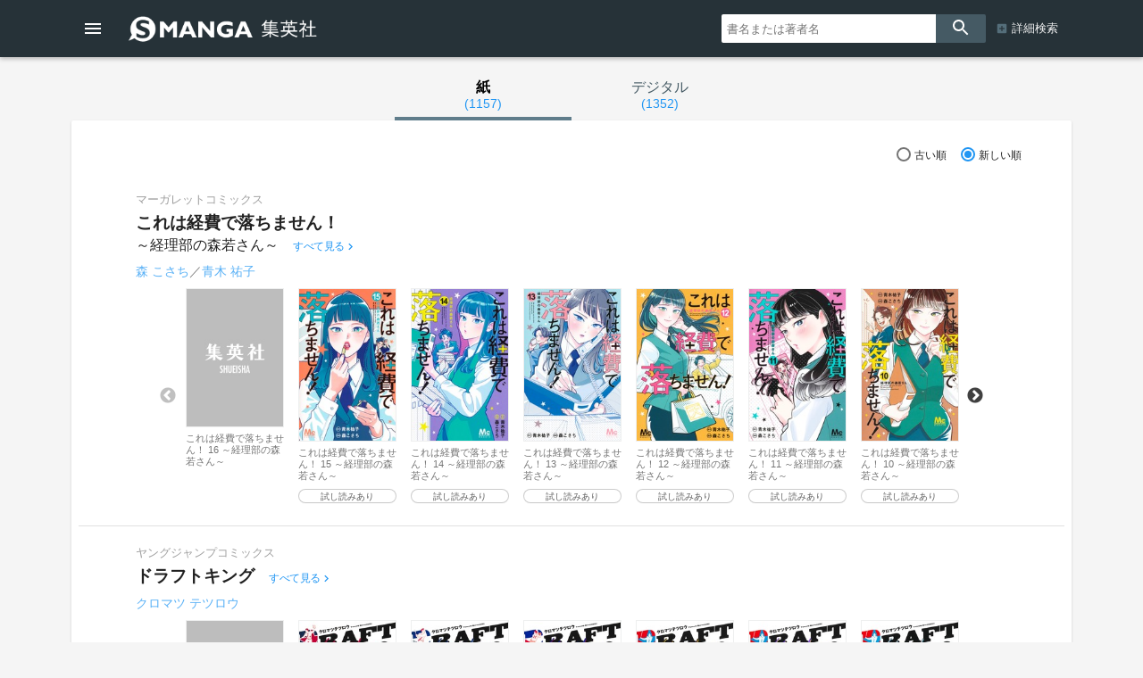

--- FILE ---
content_type: text/html; charset=UTF-8
request_url: https://www.s-manga.net/search/search.html?tagid=301
body_size: 119201
content:
<!doctype html>
<html>
<head>
<meta charset="utf-8">
<title>検索結果 | 集英社コミック公式 S-MANGA</title>
<meta http-equiv="X-UA-Compatible" content="IE=edge">
<meta name="viewport" content="width=device-width,minimum-scale=1,initial-scale=1">
<!-- Google Tag Manager -->
<script>(function(w,d,s,l,i){w[l]=w[l]||[];w[l].push({'gtm.start':
new Date().getTime(),event:'gtm.js'});var f=d.getElementsByTagName(s)[0],
j=d.createElement(s),dl=l!='dataLayer'?'&l='+l:'';j.async=true;j.src=
'https://www.googletagmanager.com/gtm.js?id='+i+dl;f.parentNode.insertBefore(j,f);
})(window,document,'script','dataLayer','GTM-KB5N9C9');</script>
<!-- End Google Tag Manager -->
	<meta property="og:image" content="https://www.s-manga.net/common/img_smanga/ogimg.jpg">
	<meta property="og:site_name" content="集英社コミック公式 S-MANGA">
	<meta name="twitter:card" content="summary_large_image">
	<meta name="twitter:site" content="@s_manga_net">
		<meta name="twitter:image" content="https://www.s-manga.net/common/img_smanga/ogimg.jpg">
		<link rel="icon" href="../common/img_smanga/favicon.ico" type="image/x-icon">
		<link rel="apple-touch-icon" href="../common/img_smanga/apple-touch-icon-precomposed.png" sizes="152x152">
	<meta name="msapplication-TileImage" content="../common/img_smanga/ms-icon.png">
	<meta name="msapplication-TileColor" content="#ffffff">
	<link rel="mask-icon" href="../common/img_smanga/favicon.svg" color="#263238"><meta name="format-detection" content="telephone=no">
<link href="https://fonts.googleapis.com/icon?family=Material+Icons" rel="stylesheet">
<link rel="stylesheet" type="text/css" href="../common/js/slick/slick.css"/>
<link rel="stylesheet" type="text/css" href="../common/js/slick/slick-theme.css"/>
<link href="../common/css/ssdbfront.css" rel="stylesheet" type="text/css">
<link href="../common/css/smanga.css" rel="stylesheet" type="text/css">
<link href="css/tab-link.css" rel="stylesheet" type="text/css">
<script src="../common/js/ssenv.js"></script>
<script>
setEnv('smanga', 1, 0, 1);
var mc = 0;	//◆MC
</script>
<script src="../common/js/ssdef.js"></script>
<script src="../common/js/sscommon.js"></script>
<script>
var ssd = {"search_word":"301","series_count":96,"item_count":2509,"paper_count":1157,"digital_count":1352,"news_count":0,"datas":[{"series_id":56763,"min_release_date":"2018-11-22","max_release_date":"2026-03-24","item_kbn":"1","label_name":"マーガレットコミックス","series_name":"これは経費で落ちません！ ～経理部の森若さん～","series_name_1":"","series_name_2":"これは経費で落ちません！","series_name_3":"～経理部の森若さん～","series_end_flg":0,"genre_datas":["コミックス","マーガレットコミックス"],"item_datas":[{"ssid":10127694,"isbn":"978-4-08-843250-2","jdcn":null,"item_name":"これは経費で落ちません！／16 ～経理部の森若さん～","item_name_1":"","item_name_2":"これは経費で落ちません！","item_name_3":"～経理部の森若さん～","view_volume_number":"16","author_name_datas":["森 こさち","青木 祐子"],"author_role_datas":["著者","原作"],"release_date":"2026-03-24","paper_release_date":null,"image_url":"https:\/\/dosbg3xlm0x1t.cloudfront.net\/images\/items\/noimage\/240\/noimage.jpg","tameshiyomi_flg":0,"news_url":null,"provider_name":null,"provider_top_url":null,"news_category":null},{"ssid":10125509,"isbn":"978-4-08-843186-4","jdcn":null,"item_name":"これは経費で落ちません！／15 ～経理部の森若さん～","item_name_1":"","item_name_2":"これは経費で落ちません！","item_name_3":"～経理部の森若さん～","view_volume_number":"15","author_name_datas":["森 こさち","青木 祐子"],"author_role_datas":["著者","原作"],"release_date":"2025-10-24","paper_release_date":null,"image_url":"https:\/\/dosbg3xlm0x1t.cloudfront.net\/images\/items\/9784088431864\/240\/9784088431864.jpg","tameshiyomi_flg":1,"news_url":null,"provider_name":null,"provider_top_url":null,"news_category":null},{"ssid":10122383,"isbn":"978-4-08-843101-7","jdcn":null,"item_name":"これは経費で落ちません！／14 ～経理部の森若さん～","item_name_1":"","item_name_2":"これは経費で落ちません！","item_name_3":"～経理部の森若さん～","view_volume_number":"14","author_name_datas":["森 こさち","青木 祐子"],"author_role_datas":["著者","原作"],"release_date":"2025-03-25","paper_release_date":null,"image_url":"https:\/\/dosbg3xlm0x1t.cloudfront.net\/images\/items\/9784088431017\/240\/9784088431017.jpg","tameshiyomi_flg":1,"news_url":null,"provider_name":null,"provider_top_url":null,"news_category":null},{"ssid":10119716,"isbn":"978-4-08-843038-6","jdcn":null,"item_name":"これは経費で落ちません！／13 ～経理部の森若さん～","item_name_1":"","item_name_2":"これは経費で落ちません！","item_name_3":"～経理部の森若さん～","view_volume_number":"13","author_name_datas":["森 こさち","青木 祐子"],"author_role_datas":["著者","原作"],"release_date":"2024-09-25","paper_release_date":null,"image_url":"https:\/\/dosbg3xlm0x1t.cloudfront.net\/images\/items\/9784088430386\/240\/9784088430386.jpg","tameshiyomi_flg":1,"news_url":null,"provider_name":null,"provider_top_url":null,"news_category":null},{"ssid":10116368,"isbn":"978-4-08-844892-3","jdcn":null,"item_name":"これは経費で落ちません！／12 ～経理部の森若さん～","item_name_1":"","item_name_2":"これは経費で落ちません！","item_name_3":"～経理部の森若さん～","view_volume_number":"12","author_name_datas":["森 こさち","青木 祐子"],"author_role_datas":["著者","原作"],"release_date":"2024-01-25","paper_release_date":null,"image_url":"https:\/\/dosbg3xlm0x1t.cloudfront.net\/images\/items\/9784088448923\/240\/9784088448923.jpg","tameshiyomi_flg":1,"news_url":null,"provider_name":null,"provider_top_url":null,"news_category":null},{"ssid":10113653,"isbn":"978-4-08-844770-4","jdcn":null,"item_name":"これは経費で落ちません！／11 ～経理部の森若さん～","item_name_1":"","item_name_2":"これは経費で落ちません！","item_name_3":"～経理部の森若さん～","view_volume_number":"11","author_name_datas":["森 こさち","青木 祐子"],"author_role_datas":["著者","原作"],"release_date":"2023-07-25","paper_release_date":null,"image_url":"https:\/\/dosbg3xlm0x1t.cloudfront.net\/images\/items\/9784088447704\/240\/9784088447704.jpg","tameshiyomi_flg":1,"news_url":null,"provider_name":null,"provider_top_url":null,"news_category":null},{"ssid":10111170,"isbn":"978-4-08-844758-2","jdcn":null,"item_name":"これは経費で落ちません！／10 ～経理部の森若さん～","item_name_1":"","item_name_2":"これは経費で落ちません！","item_name_3":"～経理部の森若さん～","view_volume_number":"10","author_name_datas":["森 こさち","青木 祐子"],"author_role_datas":["著者","原作"],"release_date":"2023-01-25","paper_release_date":null,"image_url":"https:\/\/dosbg3xlm0x1t.cloudfront.net\/images\/items\/9784088447582\/240\/9784088447582.jpg","tameshiyomi_flg":1,"news_url":null,"provider_name":null,"provider_top_url":null,"news_category":null},{"ssid":10108585,"isbn":"978-4-08-844666-0","jdcn":null,"item_name":"これは経費で落ちません！／9 ～経理部の森若さん～","item_name_1":"","item_name_2":"これは経費で落ちません！","item_name_3":"～経理部の森若さん～","view_volume_number":"9","author_name_datas":["森 こさち","青木 祐子"],"author_role_datas":["著者","原作"],"release_date":"2022-07-25","paper_release_date":null,"image_url":"https:\/\/dosbg3xlm0x1t.cloudfront.net\/images\/items\/9784088446660\/240\/9784088446660.jpg","tameshiyomi_flg":1,"news_url":null,"provider_name":null,"provider_top_url":null,"news_category":null},{"ssid":10106147,"isbn":"978-4-08-844619-6","jdcn":null,"item_name":"これは経費で落ちません！／8 ～経理部の森若さん～","item_name_1":"","item_name_2":"これは経費で落ちません！","item_name_3":"～経理部の森若さん～","view_volume_number":"8","author_name_datas":["森 こさち","青木 祐子"],"author_role_datas":["著者","原作"],"release_date":"2022-01-25","paper_release_date":null,"image_url":"https:\/\/dosbg3xlm0x1t.cloudfront.net\/images\/items\/9784088446196\/240\/9784088446196.jpg","tameshiyomi_flg":1,"news_url":null,"provider_name":null,"provider_top_url":null,"news_category":null},{"ssid":10104967,"isbn":"978-4-08-844548-9","jdcn":null,"item_name":"これは経費で落ちません！／7 ～経理部の森若さん～","item_name_1":"","item_name_2":"これは経費で落ちません！","item_name_3":"～経理部の森若さん～","view_volume_number":"7","author_name_datas":["森 こさち","青木 祐子"],"author_role_datas":["著者","原作"],"release_date":"2021-09-24","paper_release_date":null,"image_url":"https:\/\/dosbg3xlm0x1t.cloudfront.net\/images\/items\/9784088445489\/240\/9784088445489.jpg","tameshiyomi_flg":1,"news_url":null,"provider_name":null,"provider_top_url":null,"news_category":null},{"ssid":10102638,"isbn":"978-4-08-844459-8","jdcn":null,"item_name":"これは経費で落ちません！／6 ～経理部の森若さん～","item_name_1":"","item_name_2":"これは経費で落ちません！","item_name_3":"～経理部の森若さん～","view_volume_number":"6","author_name_datas":["森 こさち","青木 祐子"],"author_role_datas":["著者","原作"],"release_date":"2021-03-25","paper_release_date":null,"image_url":"https:\/\/dosbg3xlm0x1t.cloudfront.net\/images\/items\/9784088444598\/240\/9784088444598.jpg","tameshiyomi_flg":1,"news_url":null,"provider_name":null,"provider_top_url":null,"news_category":null},{"ssid":10100712,"isbn":"978-4-08-844377-5","jdcn":null,"item_name":"これは経費で落ちません！／5 ～経理部の森若さん～","item_name_1":"","item_name_2":"これは経費で落ちません！","item_name_3":"～経理部の森若さん～","view_volume_number":"5","author_name_datas":["森 こさち","青木 祐子"],"author_role_datas":["著者","原作"],"release_date":"2020-10-23","paper_release_date":null,"image_url":"https:\/\/dosbg3xlm0x1t.cloudfront.net\/images\/items\/9784088443775\/240\/9784088443775.jpg","tameshiyomi_flg":1,"news_url":null,"provider_name":null,"provider_top_url":null,"news_category":null},{"ssid":10098296,"isbn":"978-4-08-844311-9","jdcn":null,"item_name":"これは経費で落ちません！／4 ～経理部の森若さん～","item_name_1":"","item_name_2":"これは経費で落ちません！","item_name_3":"～経理部の森若さん～","view_volume_number":"4","author_name_datas":["森 こさち","青木 祐子"],"author_role_datas":["著者","原作"],"release_date":"2020-04-24","paper_release_date":null,"image_url":"https:\/\/dosbg3xlm0x1t.cloudfront.net\/images\/items\/9784088443119\/240\/9784088443119.jpg","tameshiyomi_flg":1,"news_url":null,"provider_name":null,"provider_top_url":null,"news_category":null},{"ssid":10095386,"isbn":"978-4-08-844241-9","jdcn":null,"item_name":"これは経費で落ちません！／3 ～経理部の森若さん～","item_name_1":"","item_name_2":"これは経費で落ちません！","item_name_3":"～経理部の森若さん～","view_volume_number":"3","author_name_datas":["森 こさち","青木 祐子"],"author_role_datas":["著者","原作"],"release_date":"2019-09-25","paper_release_date":null,"image_url":"https:\/\/dosbg3xlm0x1t.cloudfront.net\/images\/items\/9784088442419\/240\/9784088442419.jpg","tameshiyomi_flg":1,"news_url":null,"provider_name":null,"provider_top_url":null,"news_category":null},{"ssid":10094039,"isbn":"978-4-08-844205-1","jdcn":null,"item_name":"これは経費で落ちません！／2 ～経理部の森若さん～","item_name_1":"","item_name_2":"これは経費で落ちません！","item_name_3":"～経理部の森若さん～","view_volume_number":"2","author_name_datas":["森 こさち","青木 祐子"],"author_role_datas":["著者","原作"],"release_date":"2019-06-25","paper_release_date":null,"image_url":"https:\/\/dosbg3xlm0x1t.cloudfront.net\/images\/items\/9784088442051\/240\/9784088442051.jpg","tameshiyomi_flg":1,"news_url":null,"provider_name":null,"provider_top_url":null,"news_category":null},{"ssid":10090858,"isbn":"978-4-08-844116-0","jdcn":null,"item_name":"これは経費で落ちません！／1 ～経理部の森若さん～","item_name_1":"","item_name_2":"これは経費で落ちません！","item_name_3":"～経理部の森若さん～","view_volume_number":"1","author_name_datas":["森 こさち","青木 祐子"],"author_role_datas":["著者","原作"],"release_date":"2018-11-22","paper_release_date":null,"image_url":"https:\/\/dosbg3xlm0x1t.cloudfront.net\/images\/items\/9784088441160\/240\/9784088441160.jpg","tameshiyomi_flg":1,"news_url":null,"provider_name":null,"provider_top_url":null,"news_category":null}]},{"series_id":69172,"min_release_date":"2019-08-19","max_release_date":"2026-03-18","item_kbn":"1","label_name":"ヤングジャンプコミックス","series_name":"ドラフトキング","series_name_1":"","series_name_2":"ドラフトキング","series_name_3":"","series_end_flg":0,"genre_datas":["コミックス","ヤングジャンプコミックス"],"item_datas":[{"ssid":10127741,"isbn":"978-4-08-894134-9","jdcn":null,"item_name":"ドラフトキング／24","item_name_1":"","item_name_2":"ドラフトキング","item_name_3":"","view_volume_number":"24","author_name_datas":["クロマツ テツロウ"],"author_role_datas":["著者"],"release_date":"2026-03-18","paper_release_date":null,"image_url":"https:\/\/dosbg3xlm0x1t.cloudfront.net\/images\/items\/noimage\/240\/noimage.jpg","tameshiyomi_flg":0,"news_url":null,"provider_name":null,"provider_top_url":null,"news_category":null},{"ssid":10126056,"isbn":"978-4-08-893886-8","jdcn":null,"item_name":"ドラフトキング／23","item_name_1":"","item_name_2":"ドラフトキング","item_name_3":"","view_volume_number":"23","author_name_datas":["クロマツ テツロウ"],"author_role_datas":["著者"],"release_date":"2025-11-19","paper_release_date":null,"image_url":"https:\/\/dosbg3xlm0x1t.cloudfront.net\/images\/items\/9784088938868\/240\/9784088938868.jpg","tameshiyomi_flg":1,"news_url":null,"provider_name":null,"provider_top_url":null,"news_category":null},{"ssid":10124745,"isbn":"978-4-08-893781-6","jdcn":null,"item_name":"ドラフトキング／22","item_name_1":"","item_name_2":"ドラフトキング","item_name_3":"","view_volume_number":"22","author_name_datas":["クロマツ テツロウ"],"author_role_datas":["著者"],"release_date":"2025-08-19","paper_release_date":null,"image_url":"https:\/\/dosbg3xlm0x1t.cloudfront.net\/images\/items\/9784088937816\/240\/9784088937816.jpg","tameshiyomi_flg":1,"news_url":null,"provider_name":null,"provider_top_url":null,"news_category":null},{"ssid":10122445,"isbn":"978-4-08-893595-9","jdcn":null,"item_name":"ドラフトキング／21","item_name_1":"","item_name_2":"ドラフトキング","item_name_3":"","view_volume_number":"21","author_name_datas":["クロマツ テツロウ"],"author_role_datas":["著者"],"release_date":"2025-03-18","paper_release_date":null,"image_url":"https:\/\/dosbg3xlm0x1t.cloudfront.net\/images\/items\/9784088935959\/240\/9784088935959.jpg","tameshiyomi_flg":1,"news_url":null,"provider_name":null,"provider_top_url":null,"news_category":null},{"ssid":10120684,"isbn":"978-4-08-893452-5","jdcn":null,"item_name":"ドラフトキング／20","item_name_1":"","item_name_2":"ドラフトキング","item_name_3":"","view_volume_number":"20","author_name_datas":["クロマツ テツロウ"],"author_role_datas":["著者"],"release_date":"2024-11-19","paper_release_date":null,"image_url":"https:\/\/dosbg3xlm0x1t.cloudfront.net\/images\/items\/9784088934525\/240\/9784088934525.jpg","tameshiyomi_flg":1,"news_url":null,"provider_name":null,"provider_top_url":null,"news_category":null},{"ssid":10119367,"isbn":"978-4-08-893360-3","jdcn":null,"item_name":"ドラフトキング／19","item_name_1":"","item_name_2":"ドラフトキング","item_name_3":"","view_volume_number":"19","author_name_datas":["クロマツ テツロウ"],"author_role_datas":["著者"],"release_date":"2024-08-19","paper_release_date":null,"image_url":"https:\/\/dosbg3xlm0x1t.cloudfront.net\/images\/items\/9784088933603\/240\/9784088933603.jpg","tameshiyomi_flg":1,"news_url":null,"provider_name":null,"provider_top_url":null,"news_category":null},{"ssid":10117217,"isbn":"978-4-08-893178-4","jdcn":null,"item_name":"ドラフトキング／18","item_name_1":"","item_name_2":"ドラフトキング","item_name_3":"","view_volume_number":"18","author_name_datas":["クロマツ テツロウ"],"author_role_datas":["著者"],"release_date":"2024-03-18","paper_release_date":null,"image_url":"https:\/\/dosbg3xlm0x1t.cloudfront.net\/images\/items\/9784088931784\/240\/9784088931784.jpg","tameshiyomi_flg":1,"news_url":null,"provider_name":null,"provider_top_url":null,"news_category":null},{"ssid":10115435,"isbn":"978-4-08-893016-9","jdcn":null,"item_name":"ドラフトキング／17","item_name_1":"","item_name_2":"ドラフトキング","item_name_3":"","view_volume_number":"17","author_name_datas":["クロマツ テツロウ"],"author_role_datas":["著者"],"release_date":"2023-11-17","paper_release_date":null,"image_url":"https:\/\/dosbg3xlm0x1t.cloudfront.net\/images\/items\/9784088930169\/240\/9784088930169.jpg","tameshiyomi_flg":1,"news_url":null,"provider_name":null,"provider_top_url":null,"news_category":null},{"ssid":10114194,"isbn":"978-4-08-892809-8","jdcn":null,"item_name":"ドラフトキング／16","item_name_1":"","item_name_2":"ドラフトキング","item_name_3":"","view_volume_number":"16","author_name_datas":["クロマツ テツロウ"],"author_role_datas":["著者"],"release_date":"2023-08-18","paper_release_date":null,"image_url":"https:\/\/dosbg3xlm0x1t.cloudfront.net\/images\/items\/9784088928098\/240\/9784088928098.jpg","tameshiyomi_flg":1,"news_url":null,"provider_name":null,"provider_top_url":null,"news_category":null},{"ssid":10112864,"isbn":"978-4-08-892701-5","jdcn":null,"item_name":"ドラフトキング／15","item_name_1":"","item_name_2":"ドラフトキング","item_name_3":"","view_volume_number":"15","author_name_datas":["クロマツ テツロウ"],"author_role_datas":["著者"],"release_date":"2023-05-19","paper_release_date":null,"image_url":"https:\/\/dosbg3xlm0x1t.cloudfront.net\/images\/items\/9784088927015\/240\/9784088927015.jpg","tameshiyomi_flg":1,"news_url":null,"provider_name":null,"provider_top_url":null,"news_category":null},{"ssid":10112036,"isbn":"978-4-08-892644-5","jdcn":null,"item_name":"ドラフトキング／14","item_name_1":"","item_name_2":"ドラフトキング","item_name_3":"","view_volume_number":"14","author_name_datas":["クロマツ テツロウ"],"author_role_datas":["著者"],"release_date":"2023-03-17","paper_release_date":null,"image_url":"https:\/\/dosbg3xlm0x1t.cloudfront.net\/images\/items\/9784088926445\/240\/9784088926445.jpg","tameshiyomi_flg":1,"news_url":null,"provider_name":null,"provider_top_url":null,"news_category":null},{"ssid":10110381,"isbn":"978-4-08-892508-0","jdcn":null,"item_name":"ドラフトキング／13","item_name_1":"","item_name_2":"ドラフトキング","item_name_3":"","view_volume_number":"13","author_name_datas":["クロマツ テツロウ"],"author_role_datas":["著者"],"release_date":"2022-11-17","paper_release_date":null,"image_url":"https:\/\/dosbg3xlm0x1t.cloudfront.net\/images\/items\/9784088925080\/240\/9784088925080.jpg","tameshiyomi_flg":1,"news_url":null,"provider_name":null,"provider_top_url":null,"news_category":null},{"ssid":10109079,"isbn":"978-4-08-892413-7","jdcn":null,"item_name":"ドラフトキング／12","item_name_1":"","item_name_2":"ドラフトキング","item_name_3":"","view_volume_number":"12","author_name_datas":["クロマツ テツロウ"],"author_role_datas":["著者"],"release_date":"2022-08-19","paper_release_date":null,"image_url":"https:\/\/dosbg3xlm0x1t.cloudfront.net\/images\/items\/9784088924137\/240\/9784088924137.jpg","tameshiyomi_flg":1,"news_url":null,"provider_name":null,"provider_top_url":null,"news_category":null},{"ssid":10107012,"isbn":"978-4-08-892261-4","jdcn":null,"item_name":"ドラフトキング／11","item_name_1":"","item_name_2":"ドラフトキング","item_name_3":"","view_volume_number":"11","author_name_datas":["クロマツ テツロウ"],"author_role_datas":["著者"],"release_date":"2022-03-18","paper_release_date":null,"image_url":"https:\/\/dosbg3xlm0x1t.cloudfront.net\/images\/items\/9784088922614\/240\/9784088922614.jpg","tameshiyomi_flg":1,"news_url":null,"provider_name":null,"provider_top_url":null,"news_category":null},{"ssid":10105810,"isbn":"978-4-08-892148-8","jdcn":null,"item_name":"ドラフトキング／10","item_name_1":"","item_name_2":"ドラフトキング","item_name_3":"","view_volume_number":"10","author_name_datas":["クロマツ テツロウ"],"author_role_datas":["著者"],"release_date":"2021-11-19","paper_release_date":null,"image_url":"https:\/\/dosbg3xlm0x1t.cloudfront.net\/images\/items\/9784088921488\/240\/9784088921488.jpg","tameshiyomi_flg":1,"news_url":null,"provider_name":null,"provider_top_url":null,"news_category":null},{"ssid":10104664,"isbn":"978-4-08-892065-8","jdcn":null,"item_name":"ドラフトキング／9","item_name_1":"","item_name_2":"ドラフトキング","item_name_3":"","view_volume_number":"9","author_name_datas":["クロマツ テツロウ"],"author_role_datas":["著者"],"release_date":"2021-08-18","paper_release_date":null,"image_url":"https:\/\/dosbg3xlm0x1t.cloudfront.net\/images\/items\/9784088920658\/240\/9784088920658.jpg","tameshiyomi_flg":1,"news_url":null,"provider_name":null,"provider_top_url":null,"news_category":null},{"ssid":10103076,"isbn":"978-4-08-891824-2","jdcn":null,"item_name":"ドラフトキング／8","item_name_1":"","item_name_2":"ドラフトキング","item_name_3":"","view_volume_number":"8","author_name_datas":["クロマツ テツロウ"],"author_role_datas":["著者"],"release_date":"2021-04-19","paper_release_date":null,"image_url":"https:\/\/dosbg3xlm0x1t.cloudfront.net\/images\/items\/9784088918242\/240\/9784088918242.jpg","tameshiyomi_flg":1,"news_url":null,"provider_name":null,"provider_top_url":null,"news_category":null},{"ssid":10101514,"isbn":"978-4-08-891747-4","jdcn":null,"item_name":"ドラフトキング／7","item_name_1":"","item_name_2":"ドラフトキング","item_name_3":"","view_volume_number":"7","author_name_datas":["クロマツ テツロウ"],"author_role_datas":["著者"],"release_date":"2020-12-18","paper_release_date":null,"image_url":"https:\/\/dosbg3xlm0x1t.cloudfront.net\/images\/items\/9784088917474\/240\/9784088917474.jpg","tameshiyomi_flg":1,"news_url":null,"provider_name":null,"provider_top_url":null,"news_category":null},{"ssid":10101151,"isbn":"978-4-08-891677-4","jdcn":null,"item_name":"ドラフトキング／6","item_name_1":"","item_name_2":"ドラフトキング","item_name_3":"","view_volume_number":"6","author_name_datas":["クロマツ テツロウ"],"author_role_datas":["著者"],"release_date":"2020-11-19","paper_release_date":null,"image_url":"https:\/\/dosbg3xlm0x1t.cloudfront.net\/images\/items\/9784088916774\/240\/9784088916774.jpg","tameshiyomi_flg":1,"news_url":null,"provider_name":null,"provider_top_url":null,"news_category":null},{"ssid":10099497,"isbn":"978-4-08-891639-2","jdcn":null,"item_name":"ドラフトキング／5","item_name_1":"","item_name_2":"ドラフトキング","item_name_3":"","view_volume_number":"5","author_name_datas":["クロマツ テツロウ"],"author_role_datas":["著者"],"release_date":"2020-07-17","paper_release_date":null,"image_url":"https:\/\/dosbg3xlm0x1t.cloudfront.net\/images\/items\/9784088916392\/240\/9784088916392.jpg","tameshiyomi_flg":1,"news_url":null,"provider_name":null,"provider_top_url":null,"news_category":null},{"ssid":10097997,"isbn":"978-4-08-891518-0","jdcn":null,"item_name":"ドラフトキング／4","item_name_1":"","item_name_2":"ドラフトキング","item_name_3":"","view_volume_number":"4","author_name_datas":["クロマツ テツロウ"],"author_role_datas":["著者"],"release_date":"2020-03-19","paper_release_date":null,"image_url":"https:\/\/dosbg3xlm0x1t.cloudfront.net\/images\/items\/9784088915180\/240\/9784088915180.jpg","tameshiyomi_flg":1,"news_url":null,"provider_name":null,"provider_top_url":null,"news_category":null},{"ssid":10096334,"isbn":"978-4-08-891436-7","jdcn":null,"item_name":"ドラフトキング／3","item_name_1":"","item_name_2":"ドラフトキング","item_name_3":"","view_volume_number":"3","author_name_datas":["クロマツ テツロウ"],"author_role_datas":["著者"],"release_date":"2019-11-19","paper_release_date":null,"image_url":"https:\/\/dosbg3xlm0x1t.cloudfront.net\/images\/items\/9784088914367\/240\/9784088914367.jpg","tameshiyomi_flg":1,"news_url":null,"provider_name":null,"provider_top_url":null,"news_category":null},{"ssid":10095059,"isbn":"978-4-08-891356-8","jdcn":null,"item_name":"ドラフトキング／2","item_name_1":"","item_name_2":"ドラフトキング","item_name_3":"","view_volume_number":"2","author_name_datas":["クロマツ テツロウ"],"author_role_datas":["著者"],"release_date":"2019-08-19","paper_release_date":null,"image_url":"https:\/\/dosbg3xlm0x1t.cloudfront.net\/images\/items\/9784088913568\/240\/9784088913568.jpg","tameshiyomi_flg":1,"news_url":null,"provider_name":null,"provider_top_url":null,"news_category":null},{"ssid":10095058,"isbn":"978-4-08-891333-9","jdcn":null,"item_name":"ドラフトキング／1","item_name_1":"","item_name_2":"ドラフトキング","item_name_3":"","view_volume_number":"1","author_name_datas":["クロマツ テツロウ"],"author_role_datas":["著者"],"release_date":"2019-08-19","paper_release_date":null,"image_url":"https:\/\/dosbg3xlm0x1t.cloudfront.net\/images\/items\/9784088913339\/240\/9784088913339.jpg","tameshiyomi_flg":1,"news_url":null,"provider_name":null,"provider_top_url":null,"news_category":null}]},{"series_id":145395,"min_release_date":"2026-01-19","max_release_date":"2026-03-18","item_kbn":"1","label_name":"ヤングジャンプコミックス","series_name":"ゴールデンカムイ キャラクターリミックス","series_name_1":"","series_name_2":"ゴールデンカムイ キャラクターリミックス","series_name_3":"","series_end_flg":0,"genre_datas":["コミックス","ヤングジャンプコミックス"],"item_datas":[{"ssid":10127773,"isbn":"978-4-08-894117-2","jdcn":null,"item_name":"ゴールデンカムイ キャラクターリミックス 鶴見篤四郎","item_name_1":"","item_name_2":"ゴールデンカムイ キャラクターリミックス 鶴見篤四郎","item_name_3":"","view_volume_number":"","author_name_datas":["野田 サトル"],"author_role_datas":["著者"],"release_date":"2026-03-18","paper_release_date":null,"image_url":"https:\/\/dosbg3xlm0x1t.cloudfront.net\/images\/items\/9784088941172\/240\/9784088941172.jpg","tameshiyomi_flg":0,"news_url":null,"provider_name":null,"provider_top_url":null,"news_category":null},{"ssid":10127412,"isbn":"978-4-08-894116-5","jdcn":null,"item_name":"ゴールデンカムイ キャラクターリミックス 尾形百之助","item_name_1":"","item_name_2":"ゴールデンカムイ キャラクターリミックス 尾形百之助","item_name_3":"","view_volume_number":"","author_name_datas":["野田 サトル"],"author_role_datas":["著者"],"release_date":"2026-02-19","paper_release_date":null,"image_url":"https:\/\/dosbg3xlm0x1t.cloudfront.net\/images\/items\/9784088941165\/240\/9784088941165.jpg","tameshiyomi_flg":0,"news_url":null,"provider_name":null,"provider_top_url":null,"news_category":null},{"ssid":10126990,"isbn":"978-4-08-894115-8","jdcn":null,"item_name":"ゴールデンカムイ キャラクターリミックス 杉元佐一","item_name_1":"","item_name_2":"ゴールデンカムイ キャラクターリミックス 杉元佐一","item_name_3":"","view_volume_number":"","author_name_datas":["野田 サトル"],"author_role_datas":["著者"],"release_date":"2026-01-19","paper_release_date":null,"image_url":"https:\/\/dosbg3xlm0x1t.cloudfront.net\/images\/items\/9784088941158\/240\/9784088941158.jpg","tameshiyomi_flg":0,"news_url":null,"provider_name":null,"provider_top_url":null,"news_category":null}]},{"series_id":144725,"min_release_date":"2025-12-26","max_release_date":"2026-02-27","item_kbn":"1","label_name":"集英社リミックス","series_name":"秋本治のナイス！なチョイス こち亀50周年!!","series_name_1":"","series_name_2":"秋本治のナイス！なチョイス こち亀50周年!!","series_name_3":"","series_end_flg":0,"genre_datas":["コミックス","集英社リミックス"],"item_datas":[{"ssid":10127677,"isbn":"978-4-08-115299-5","jdcn":null,"item_name":"秋本治のナイス！なチョイス こち亀50周年!! 3月","item_name_1":"","item_name_2":"秋本治のナイス！なチョイス こち亀50周年!! 3月","item_name_3":"","view_volume_number":"","author_name_datas":["秋本 治"],"author_role_datas":["著者"],"release_date":"2026-02-27","paper_release_date":null,"image_url":"https:\/\/dosbg3xlm0x1t.cloudfront.net\/images\/items\/noimage\/240\/noimage.jpg","tameshiyomi_flg":0,"news_url":null,"provider_name":null,"provider_top_url":null,"news_category":null},{"ssid":10127224,"isbn":"978-4-08-115298-8","jdcn":null,"item_name":"秋本治のナイス！なチョイス こち亀50周年!! 2月","item_name_1":"","item_name_2":"秋本治のナイス！なチョイス こち亀50周年!! 2月","item_name_3":"","view_volume_number":"","author_name_datas":["秋本 治"],"author_role_datas":["著者"],"release_date":"2026-01-30","paper_release_date":null,"image_url":"https:\/\/dosbg3xlm0x1t.cloudfront.net\/images\/items\/noimage\/240\/noimage.jpg","tameshiyomi_flg":0,"news_url":null,"provider_name":null,"provider_top_url":null,"news_category":null},{"ssid":10126815,"isbn":"978-4-08-115265-0","jdcn":null,"item_name":"秋本治のナイス！なチョイス こち亀50周年!! 1月","item_name_1":"","item_name_2":"秋本治のナイス！なチョイス こち亀50周年!! 1月","item_name_3":"","view_volume_number":"","author_name_datas":["秋本 治"],"author_role_datas":["著者"],"release_date":"2025-12-26","paper_release_date":null,"image_url":"https:\/\/dosbg3xlm0x1t.cloudfront.net\/images\/items\/9784081152650\/240\/9784081152650.jpg","tameshiyomi_flg":0,"news_url":null,"provider_name":null,"provider_top_url":null,"news_category":null}]},{"series_id":56762,"min_release_date":"2018-11-19","max_release_date":"2026-01-19","item_kbn":"1","label_name":"愛蔵版コミックス","series_name":"来世ではちゃんとします","series_name_1":"","series_name_2":"来世ではちゃんとします","series_name_3":"","series_end_flg":0,"genre_datas":["コミックス","愛蔵版コミックス"],"item_datas":[{"ssid":10126907,"isbn":"978-4-08-792817-4","jdcn":null,"item_name":"来世ではちゃんとします／15","item_name_1":"","item_name_2":"来世ではちゃんとします","item_name_3":"","view_volume_number":"15","author_name_datas":["いつまちゃん"],"author_role_datas":["著者"],"release_date":"2026-01-19","paper_release_date":null,"image_url":"https:\/\/dosbg3xlm0x1t.cloudfront.net\/images\/items\/9784087928174\/240\/9784087928174.jpg","tameshiyomi_flg":1,"news_url":null,"provider_name":null,"provider_top_url":null,"news_category":null},{"ssid":10123744,"isbn":"978-4-08-792816-7","jdcn":null,"item_name":"来世ではちゃんとします／14","item_name_1":"","item_name_2":"来世ではちゃんとします","item_name_3":"","view_volume_number":"14","author_name_datas":["いつまちゃん"],"author_role_datas":["著者"],"release_date":"2025-06-18","paper_release_date":null,"image_url":"https:\/\/dosbg3xlm0x1t.cloudfront.net\/images\/items\/9784087928167\/240\/9784087928167.jpg","tameshiyomi_flg":1,"news_url":null,"provider_name":null,"provider_top_url":null,"news_category":null},{"ssid":10121158,"isbn":"978-4-08-792812-9","jdcn":null,"item_name":"来世ではちゃんとします／13","item_name_1":"","item_name_2":"来世ではちゃんとします","item_name_3":"","view_volume_number":"13","author_name_datas":["いつまちゃん"],"author_role_datas":["著者"],"release_date":"2024-12-18","paper_release_date":null,"image_url":"https:\/\/dosbg3xlm0x1t.cloudfront.net\/images\/items\/9784087928129\/240\/9784087928129.jpg","tameshiyomi_flg":1,"news_url":null,"provider_name":null,"provider_top_url":null,"news_category":null},{"ssid":10117611,"isbn":"978-4-08-792806-8","jdcn":null,"item_name":"来世ではちゃんとします／12","item_name_1":"","item_name_2":"来世ではちゃんとします","item_name_3":"","view_volume_number":"12","author_name_datas":["いつまちゃん"],"author_role_datas":["著者"],"release_date":"2024-04-18","paper_release_date":null,"image_url":"https:\/\/dosbg3xlm0x1t.cloudfront.net\/images\/items\/9784087928068\/240\/9784087928068.jpg","tameshiyomi_flg":1,"news_url":null,"provider_name":null,"provider_top_url":null,"news_category":null},{"ssid":10114547,"isbn":"978-4-08-792775-7","jdcn":null,"item_name":"来世ではちゃんとします／11","item_name_1":"","item_name_2":"来世ではちゃんとします","item_name_3":"","view_volume_number":"11","author_name_datas":["いつまちゃん"],"author_role_datas":["著者"],"release_date":"2023-09-19","paper_release_date":null,"image_url":"https:\/\/dosbg3xlm0x1t.cloudfront.net\/images\/items\/9784087927757\/240\/9784087927757.jpg","tameshiyomi_flg":1,"news_url":null,"provider_name":null,"provider_top_url":null,"news_category":null},{"ssid":10111650,"isbn":"978-4-08-792772-6","jdcn":null,"item_name":"来世ではちゃんとします／10","item_name_1":"","item_name_2":"来世ではちゃんとします","item_name_3":"","view_volume_number":"10","author_name_datas":["いつまちゃん"],"author_role_datas":["著者"],"release_date":"2023-02-17","paper_release_date":null,"image_url":"https:\/\/dosbg3xlm0x1t.cloudfront.net\/images\/items\/9784087927726\/240\/9784087927726.jpg","tameshiyomi_flg":1,"news_url":null,"provider_name":null,"provider_top_url":null,"news_category":null},{"ssid":10108581,"isbn":"978-4-08-792769-6","jdcn":null,"item_name":"来世ではちゃんとします／9","item_name_1":"","item_name_2":"来世ではちゃんとします","item_name_3":"","view_volume_number":"9","author_name_datas":["いつまちゃん"],"author_role_datas":["著者"],"release_date":"2022-07-19","paper_release_date":null,"image_url":"https:\/\/dosbg3xlm0x1t.cloudfront.net\/images\/items\/9784087927696\/240\/9784087927696.jpg","tameshiyomi_flg":1,"news_url":null,"provider_name":null,"provider_top_url":null,"news_category":null},{"ssid":10106608,"isbn":"978-4-08-792750-4","jdcn":null,"item_name":"来世ではちゃんとします／8","item_name_1":"","item_name_2":"来世ではちゃんとします","item_name_3":"","view_volume_number":"8","author_name_datas":["いつまちゃん"],"author_role_datas":["著者"],"release_date":"2022-02-18","paper_release_date":null,"image_url":"https:\/\/dosbg3xlm0x1t.cloudfront.net\/images\/items\/9784087927504\/240\/9784087927504.jpg","tameshiyomi_flg":1,"news_url":null,"provider_name":null,"provider_top_url":null,"news_category":null},{"ssid":10104612,"isbn":"978-4-08-792746-7","jdcn":null,"item_name":"来世ではちゃんとします／7","item_name_1":"","item_name_2":"来世ではちゃんとします","item_name_3":"","view_volume_number":"7","author_name_datas":["いつまちゃん"],"author_role_datas":["著者"],"release_date":"2021-08-18","paper_release_date":null,"image_url":"https:\/\/dosbg3xlm0x1t.cloudfront.net\/images\/items\/9784087927467\/240\/9784087927467.jpg","tameshiyomi_flg":1,"news_url":null,"provider_name":null,"provider_top_url":null,"news_category":null},{"ssid":10103034,"isbn":"978-4-08-792741-2","jdcn":null,"item_name":"来世ではちゃんとします／6","item_name_1":"","item_name_2":"来世ではちゃんとします","item_name_3":"","view_volume_number":"6","author_name_datas":["いつまちゃん"],"author_role_datas":["著者"],"release_date":"2021-04-19","paper_release_date":null,"image_url":"https:\/\/dosbg3xlm0x1t.cloudfront.net\/images\/items\/9784087927412\/240\/9784087927412.jpg","tameshiyomi_flg":1,"news_url":null,"provider_name":null,"provider_top_url":null,"news_category":null},{"ssid":10099931,"isbn":"978-4-08-792737-5","jdcn":null,"item_name":"来世ではちゃんとします／5","item_name_1":"","item_name_2":"来世ではちゃんとします","item_name_3":"","view_volume_number":"5","author_name_datas":["いつまちゃん"],"author_role_datas":["著者"],"release_date":"2020-08-19","paper_release_date":null,"image_url":"https:\/\/dosbg3xlm0x1t.cloudfront.net\/images\/items\/9784087927375\/240\/9784087927375.jpg","tameshiyomi_flg":1,"news_url":null,"provider_name":null,"provider_top_url":null,"news_category":null},{"ssid":10097161,"isbn":"978-4-08-792734-4","jdcn":null,"item_name":"来世ではちゃんとします／4","item_name_1":"","item_name_2":"来世ではちゃんとします","item_name_3":"","view_volume_number":"4","author_name_datas":["いつまちゃん"],"author_role_datas":["著者"],"release_date":"2020-01-17","paper_release_date":null,"image_url":"https:\/\/dosbg3xlm0x1t.cloudfront.net\/images\/items\/9784087927344\/240\/9784087927344.jpg","tameshiyomi_flg":1,"news_url":null,"provider_name":null,"provider_top_url":null,"news_category":null},{"ssid":10096275,"isbn":"978-4-08-792733-7","jdcn":null,"item_name":"来世ではちゃんとします／3","item_name_1":"","item_name_2":"来世ではちゃんとします","item_name_3":"","view_volume_number":"3","author_name_datas":["いつまちゃん"],"author_role_datas":["著者"],"release_date":"2019-11-19","paper_release_date":null,"image_url":"https:\/\/dosbg3xlm0x1t.cloudfront.net\/images\/items\/9784087927337\/240\/9784087927337.jpg","tameshiyomi_flg":1,"news_url":null,"provider_name":null,"provider_top_url":null,"news_category":null},{"ssid":10094563,"isbn":"978-4-08-792731-3","jdcn":null,"item_name":"来世ではちゃんとします／2","item_name_1":"","item_name_2":"来世ではちゃんとします","item_name_3":"","view_volume_number":"2","author_name_datas":["いつまちゃん"],"author_role_datas":["著者"],"release_date":"2019-07-19","paper_release_date":null,"image_url":"https:\/\/dosbg3xlm0x1t.cloudfront.net\/images\/items\/9784087927313\/240\/9784087927313.jpg","tameshiyomi_flg":1,"news_url":null,"provider_name":null,"provider_top_url":null,"news_category":null},{"ssid":10090853,"isbn":"978-4-08-792727-6","jdcn":null,"item_name":"来世ではちゃんとします／1","item_name_1":"","item_name_2":"来世ではちゃんとします","item_name_3":"","view_volume_number":"1","author_name_datas":["いつまちゃん"],"author_role_datas":["著者"],"release_date":"2018-11-19","paper_release_date":null,"image_url":"https:\/\/dosbg3xlm0x1t.cloudfront.net\/images\/items\/9784087927276\/240\/9784087927276.jpg","tameshiyomi_flg":1,"news_url":null,"provider_name":null,"provider_top_url":null,"news_category":null}]},{"series_id":114774,"min_release_date":"2024-06-28","max_release_date":"2025-11-28","item_kbn":"1","label_name":"集英社リミックス","series_name":"秋本治のナイス！なチョイス こち亀 LIVE!!","series_name_1":"","series_name_2":"秋本治のナイス！なチョイス こち亀 LIVE!!","series_name_3":"","series_end_flg":0,"genre_datas":["コミックス","集英社リミックス"],"item_datas":[{"ssid":10126372,"isbn":"978-4-08-115264-3","jdcn":null,"item_name":"秋本治のナイス！なチョイス こち亀 LIVE!! 11月／18","item_name_1":"","item_name_2":"秋本治のナイス！なチョイス こち亀 LIVE!! 11月","item_name_3":"","view_volume_number":"18","author_name_datas":["秋本 治"],"author_role_datas":["著者"],"release_date":"2025-11-28","paper_release_date":null,"image_url":"https:\/\/dosbg3xlm0x1t.cloudfront.net\/images\/items\/9784081152643\/240\/9784081152643.jpg","tameshiyomi_flg":0,"news_url":null,"provider_name":null,"provider_top_url":null,"news_category":null},{"ssid":10125918,"isbn":"978-4-08-115262-9","jdcn":null,"item_name":"秋本治のナイス！なチョイス こち亀 LIVE!! 10月／17","item_name_1":"","item_name_2":"秋本治のナイス！なチョイス こち亀 LIVE!! 10月","item_name_3":"","view_volume_number":"17","author_name_datas":["秋本 治"],"author_role_datas":["著者"],"release_date":"2025-10-24","paper_release_date":null,"image_url":"https:\/\/dosbg3xlm0x1t.cloudfront.net\/images\/items\/9784081152629\/240\/9784081152629.jpg","tameshiyomi_flg":0,"news_url":null,"provider_name":null,"provider_top_url":null,"news_category":null},{"ssid":10125410,"isbn":"978-4-08-115261-2","jdcn":null,"item_name":"秋本治のナイス！なチョイス こち亀 LIVE!! 9月／16","item_name_1":"","item_name_2":"秋本治のナイス！なチョイス こち亀 LIVE!! 9月","item_name_3":"","view_volume_number":"16","author_name_datas":["秋本 治"],"author_role_datas":["著者"],"release_date":"2025-09-26","paper_release_date":null,"image_url":"https:\/\/dosbg3xlm0x1t.cloudfront.net\/images\/items\/9784081152612\/240\/9784081152612.jpg","tameshiyomi_flg":0,"news_url":null,"provider_name":null,"provider_top_url":null,"news_category":null},{"ssid":10125011,"isbn":"978-4-08-115263-6","jdcn":null,"item_name":"秋本治のナイス！なチョイス こち亀 LIVE!! 8月／15","item_name_1":"","item_name_2":"秋本治のナイス！なチョイス こち亀 LIVE!! 8月","item_name_3":"","view_volume_number":"15","author_name_datas":["秋本 治"],"author_role_datas":["著者"],"release_date":"2025-08-29","paper_release_date":null,"image_url":"https:\/\/dosbg3xlm0x1t.cloudfront.net\/images\/items\/9784081152636\/240\/9784081152636.jpg","tameshiyomi_flg":0,"news_url":null,"provider_name":null,"provider_top_url":null,"news_category":null},{"ssid":10124533,"isbn":"978-4-08-115258-2","jdcn":null,"item_name":"秋本治のナイス！なチョイス こち亀 LIVE!! 7月／14","item_name_1":"","item_name_2":"秋本治のナイス！なチョイス こち亀 LIVE!! 7月","item_name_3":"","view_volume_number":"14","author_name_datas":["秋本 治"],"author_role_datas":["著者"],"release_date":"2025-07-25","paper_release_date":null,"image_url":"https:\/\/dosbg3xlm0x1t.cloudfront.net\/images\/items\/9784081152582\/240\/9784081152582.jpg","tameshiyomi_flg":0,"news_url":null,"provider_name":null,"provider_top_url":null,"news_category":null},{"ssid":10124120,"isbn":"978-4-08-115257-5","jdcn":null,"item_name":"秋本治のナイス！なチョイス こち亀 LIVE!!／13","item_name_1":"","item_name_2":"秋本治のナイス！なチョイス こち亀 LIVE!!","item_name_3":"","view_volume_number":"13","author_name_datas":["秋本 治"],"author_role_datas":["著者"],"release_date":"2025-06-27","paper_release_date":null,"image_url":"https:\/\/dosbg3xlm0x1t.cloudfront.net\/images\/items\/9784081152575\/240\/9784081152575.jpg","tameshiyomi_flg":0,"news_url":null,"provider_name":null,"provider_top_url":null,"news_category":null},{"ssid":10123662,"isbn":"978-4-08-115243-8","jdcn":null,"item_name":"秋本治のナイス！なチョイス こち亀 LIVE!!／12","item_name_1":"","item_name_2":"秋本治のナイス！なチョイス こち亀 LIVE!!","item_name_3":"","view_volume_number":"12","author_name_datas":["秋本 治"],"author_role_datas":["著者"],"release_date":"2025-05-30","paper_release_date":null,"image_url":"https:\/\/dosbg3xlm0x1t.cloudfront.net\/images\/items\/9784081152438\/240\/9784081152438.jpg","tameshiyomi_flg":0,"news_url":null,"provider_name":null,"provider_top_url":null,"news_category":null},{"ssid":10123241,"isbn":"978-4-08-115242-1","jdcn":null,"item_name":"秋本治のナイス！なチョイス こち亀 LIVE!!／11","item_name_1":"","item_name_2":"秋本治のナイス！なチョイス こち亀 LIVE!!","item_name_3":"","view_volume_number":"11","author_name_datas":["秋本 治"],"author_role_datas":["著者"],"release_date":"2025-04-25","paper_release_date":null,"image_url":"https:\/\/dosbg3xlm0x1t.cloudfront.net\/images\/items\/9784081152421\/240\/9784081152421.jpg","tameshiyomi_flg":0,"news_url":null,"provider_name":null,"provider_top_url":null,"news_category":null},{"ssid":10122784,"isbn":"978-4-08-115241-4","jdcn":null,"item_name":"秋本治のナイス！なチョイス こち亀 LIVE!!／10","item_name_1":"","item_name_2":"秋本治のナイス！なチョイス こち亀 LIVE!!","item_name_3":"","view_volume_number":"10","author_name_datas":["秋本 治"],"author_role_datas":["著者"],"release_date":"2025-03-21","paper_release_date":null,"image_url":"https:\/\/dosbg3xlm0x1t.cloudfront.net\/images\/items\/9784081152414\/240\/9784081152414.jpg","tameshiyomi_flg":0,"news_url":null,"provider_name":null,"provider_top_url":null,"news_category":null},{"ssid":10122337,"isbn":"978-4-08-115240-7","jdcn":null,"item_name":"秋本治のナイス！なチョイス こち亀 LIVE!!／9","item_name_1":"","item_name_2":"秋本治のナイス！なチョイス こち亀 LIVE!!","item_name_3":"","view_volume_number":"9","author_name_datas":["秋本 治"],"author_role_datas":["著者"],"release_date":"2025-02-28","paper_release_date":null,"image_url":"https:\/\/dosbg3xlm0x1t.cloudfront.net\/images\/items\/9784081152407\/240\/9784081152407.jpg","tameshiyomi_flg":0,"news_url":null,"provider_name":null,"provider_top_url":null,"news_category":null},{"ssid":10121907,"isbn":"978-4-08-115239-1","jdcn":null,"item_name":"秋本治のナイス！なチョイス こち亀 LIVE!!／8","item_name_1":"","item_name_2":"秋本治のナイス！なチョイス こち亀 LIVE!!","item_name_3":"","view_volume_number":"8","author_name_datas":["秋本 治"],"author_role_datas":["著者"],"release_date":"2025-01-31","paper_release_date":null,"image_url":"https:\/\/dosbg3xlm0x1t.cloudfront.net\/images\/items\/9784081152391\/240\/9784081152391.jpg","tameshiyomi_flg":0,"news_url":null,"provider_name":null,"provider_top_url":null,"news_category":null},{"ssid":10121511,"isbn":"978-4-08-115238-4","jdcn":null,"item_name":"秋本治のナイス！なチョイス こち亀 LIVE!!／7","item_name_1":"","item_name_2":"秋本治のナイス！なチョイス こち亀 LIVE!!","item_name_3":"","view_volume_number":"7","author_name_datas":["秋本 治"],"author_role_datas":["著者"],"release_date":"2024-12-27","paper_release_date":null,"image_url":"https:\/\/dosbg3xlm0x1t.cloudfront.net\/images\/items\/9784081152384\/240\/9784081152384.jpg","tameshiyomi_flg":0,"news_url":null,"provider_name":null,"provider_top_url":null,"news_category":null},{"ssid":10120940,"isbn":"978-4-08-115237-7","jdcn":null,"item_name":"秋本治のナイス！なチョイス こち亀 LIVE!!／6","item_name_1":"","item_name_2":"秋本治のナイス！なチョイス こち亀 LIVE!!","item_name_3":"","view_volume_number":"6","author_name_datas":["秋本 治"],"author_role_datas":["著者"],"release_date":"2024-11-22","paper_release_date":null,"image_url":"https:\/\/dosbg3xlm0x1t.cloudfront.net\/images\/items\/9784081152377\/240\/9784081152377.jpg","tameshiyomi_flg":0,"news_url":null,"provider_name":null,"provider_top_url":null,"news_category":null},{"ssid":10120565,"isbn":"978-4-08-115236-0","jdcn":null,"item_name":"秋本治のナイス！なチョイス こち亀 LIVE!!／5","item_name_1":"","item_name_2":"秋本治のナイス！なチョイス こち亀 LIVE!!","item_name_3":"","view_volume_number":"5","author_name_datas":["秋本 治"],"author_role_datas":["著者"],"release_date":"2024-10-25","paper_release_date":null,"image_url":"https:\/\/dosbg3xlm0x1t.cloudfront.net\/images\/items\/9784081152360\/240\/9784081152360.jpg","tameshiyomi_flg":0,"news_url":null,"provider_name":null,"provider_top_url":null,"news_category":null},{"ssid":10120151,"isbn":"978-4-08-115235-3","jdcn":null,"item_name":"秋本治のナイス！なチョイス こち亀 LIVE!!／4","item_name_1":"","item_name_2":"秋本治のナイス！なチョイス こち亀 LIVE!!","item_name_3":"","view_volume_number":"4","author_name_datas":["秋本 治"],"author_role_datas":["著者"],"release_date":"2024-09-27","paper_release_date":null,"image_url":"https:\/\/dosbg3xlm0x1t.cloudfront.net\/images\/items\/9784081152353\/240\/9784081152353.jpg","tameshiyomi_flg":0,"news_url":null,"provider_name":null,"provider_top_url":null,"news_category":null},{"ssid":10119652,"isbn":"978-4-08-115234-6","jdcn":null,"item_name":"秋本治のナイス！なチョイス こち亀 LIVE!!／3","item_name_1":"","item_name_2":"秋本治のナイス！なチョイス こち亀 LIVE!!","item_name_3":"","view_volume_number":"3","author_name_datas":["秋本 治"],"author_role_datas":["著者"],"release_date":"2024-08-30","paper_release_date":null,"image_url":"https:\/\/dosbg3xlm0x1t.cloudfront.net\/images\/items\/noimage\/240\/noimage.jpg","tameshiyomi_flg":0,"news_url":null,"provider_name":null,"provider_top_url":null,"news_category":null},{"ssid":10119225,"isbn":"978-4-08-115207-0","jdcn":null,"item_name":"秋本治のナイス！なチョイス こち亀 LIVE!!／2","item_name_1":"","item_name_2":"秋本治のナイス！なチョイス こち亀 LIVE!!","item_name_3":"","view_volume_number":"2","author_name_datas":["秋本 治"],"author_role_datas":["著者"],"release_date":"2024-07-26","paper_release_date":null,"image_url":"https:\/\/dosbg3xlm0x1t.cloudfront.net\/images\/items\/noimage\/240\/noimage.jpg","tameshiyomi_flg":0,"news_url":null,"provider_name":null,"provider_top_url":null,"news_category":null},{"ssid":10118661,"isbn":"978-4-08-115206-3","jdcn":null,"item_name":"秋本治のナイス！なチョイス こち亀 LIVE!!／1","item_name_1":"","item_name_2":"秋本治のナイス！なチョイス こち亀 LIVE!!","item_name_3":"","view_volume_number":"1","author_name_datas":["秋本 治"],"author_role_datas":["著者"],"release_date":"2024-06-28","paper_release_date":null,"image_url":"https:\/\/dosbg3xlm0x1t.cloudfront.net\/images\/items\/noimage\/240\/noimage.jpg","tameshiyomi_flg":0,"news_url":null,"provider_name":null,"provider_top_url":null,"news_category":null}]},{"series_id":37415,"min_release_date":"2016-06-17","max_release_date":"2025-11-19","item_kbn":"1","label_name":"ヤングジャンプコミックス","series_name":"ラジエーションハウス","series_name_1":null,"series_name_2":"ラジエーションハウス","series_name_3":null,"series_end_flg":0,"genre_datas":["コミックス","ヤングジャンプコミックス"],"item_datas":[{"ssid":10126054,"isbn":"978-4-08-893887-5","jdcn":null,"item_name":"ラジエーションハウス／19","item_name_1":"","item_name_2":"ラジエーションハウス","item_name_3":"","view_volume_number":"19","author_name_datas":["モリ タイシ","横幕 智裕"],"author_role_datas":["著者","原作"],"release_date":"2025-11-19","paper_release_date":null,"image_url":"https:\/\/dosbg3xlm0x1t.cloudfront.net\/images\/items\/9784088938875\/240\/9784088938875.jpg","tameshiyomi_flg":1,"news_url":null,"provider_name":null,"provider_top_url":null,"news_category":null},{"ssid":10123359,"isbn":"978-4-08-893673-4","jdcn":null,"item_name":"ラジエーションハウス／18","item_name_1":"","item_name_2":"ラジエーションハウス","item_name_3":"","view_volume_number":"18","author_name_datas":["モリ タイシ","横幕 智裕"],"author_role_datas":["著者","原作"],"release_date":"2025-05-19","paper_release_date":null,"image_url":"https:\/\/dosbg3xlm0x1t.cloudfront.net\/images\/items\/9784088936734\/240\/9784088936734.jpg","tameshiyomi_flg":1,"news_url":null,"provider_name":null,"provider_top_url":null,"news_category":null},{"ssid":10120683,"isbn":"978-4-08-893453-2","jdcn":null,"item_name":"ラジエーションハウス／17","item_name_1":"","item_name_2":"ラジエーションハウス","item_name_3":"","view_volume_number":"17","author_name_datas":["モリ タイシ","横幕 智裕"],"author_role_datas":["著者","原作"],"release_date":"2024-11-19","paper_release_date":null,"image_url":"https:\/\/dosbg3xlm0x1t.cloudfront.net\/images\/items\/9784088934532\/240\/9784088934532.jpg","tameshiyomi_flg":1,"news_url":null,"provider_name":null,"provider_top_url":null,"news_category":null},{"ssid":10118073,"isbn":"978-4-08-893243-9","jdcn":null,"item_name":"ラジエーションハウス／16","item_name_1":"","item_name_2":"ラジエーションハウス","item_name_3":"","view_volume_number":"16","author_name_datas":["モリ タイシ","横幕 智裕"],"author_role_datas":["著者","原作"],"release_date":"2024-05-17","paper_release_date":null,"image_url":"https:\/\/dosbg3xlm0x1t.cloudfront.net\/images\/items\/9784088932439\/240\/9784088932439.jpg","tameshiyomi_flg":1,"news_url":null,"provider_name":null,"provider_top_url":null,"news_category":null},{"ssid":10114593,"isbn":"978-4-08-892807-4","jdcn":null,"item_name":"ラジエーションハウス／15","item_name_1":"","item_name_2":"ラジエーションハウス","item_name_3":"","view_volume_number":"15","author_name_datas":["モリ タイシ","横幕 智裕"],"author_role_datas":["著者","原作"],"release_date":"2023-09-19","paper_release_date":null,"image_url":"https:\/\/dosbg3xlm0x1t.cloudfront.net\/images\/items\/9784088928074\/240\/9784088928074.jpg","tameshiyomi_flg":1,"news_url":null,"provider_name":null,"provider_top_url":null,"news_category":null},{"ssid":10111693,"isbn":"978-4-08-892611-7","jdcn":null,"item_name":"ラジエーションハウス／14","item_name_1":"","item_name_2":"ラジエーションハウス","item_name_3":"","view_volume_number":"14","author_name_datas":["モリ タイシ","横幕 智裕"],"author_role_datas":["著者","原作"],"release_date":"2023-02-17","paper_release_date":null,"image_url":"https:\/\/dosbg3xlm0x1t.cloudfront.net\/images\/items\/9784088926117\/240\/9784088926117.jpg","tameshiyomi_flg":1,"news_url":null,"provider_name":null,"provider_top_url":null,"news_category":null},{"ssid":10108634,"isbn":"978-4-08-892385-7","jdcn":null,"item_name":"ラジエーションハウス／13","item_name_1":"","item_name_2":"ラジエーションハウス","item_name_3":"","view_volume_number":"13","author_name_datas":["モリ タイシ","横幕 智裕"],"author_role_datas":["著者","原作"],"release_date":"2022-07-19","paper_release_date":null,"image_url":"https:\/\/dosbg3xlm0x1t.cloudfront.net\/images\/items\/9784088923857\/240\/9784088923857.jpg","tameshiyomi_flg":1,"news_url":null,"provider_name":null,"provider_top_url":null,"news_category":null},{"ssid":10106218,"isbn":"978-4-08-892179-2","jdcn":null,"item_name":"ラジエーションハウス／12","item_name_1":"","item_name_2":"ラジエーションハウス","item_name_3":"","view_volume_number":"12","author_name_datas":["モリ タイシ","横幕 智裕"],"author_role_datas":["著者","原作"],"release_date":"2021-12-17","paper_release_date":null,"image_url":"https:\/\/dosbg3xlm0x1t.cloudfront.net\/images\/items\/9784088921792\/240\/9784088921792.jpg","tameshiyomi_flg":1,"news_url":null,"provider_name":null,"provider_top_url":null,"news_category":null},{"ssid":10105022,"isbn":"978-4-08-892042-9","jdcn":null,"item_name":"ラジエーションハウス／11","item_name_1":"","item_name_2":"ラジエーションハウス","item_name_3":"","view_volume_number":"11","author_name_datas":["モリ タイシ","横幕 智裕"],"author_role_datas":["著者","原作"],"release_date":"2021-09-17","paper_release_date":null,"image_url":"https:\/\/dosbg3xlm0x1t.cloudfront.net\/images\/items\/9784088920429\/240\/9784088920429.jpg","tameshiyomi_flg":1,"news_url":null,"provider_name":null,"provider_top_url":null,"news_category":null},{"ssid":10101503,"isbn":"978-4-08-891744-3","jdcn":null,"item_name":"ラジエーションハウス／10","item_name_1":"","item_name_2":"ラジエーションハウス","item_name_3":"","view_volume_number":"10","author_name_datas":["モリ タイシ","横幕 智裕"],"author_role_datas":["著者","原作"],"release_date":"2020-12-18","paper_release_date":null,"image_url":"https:\/\/dosbg3xlm0x1t.cloudfront.net\/images\/items\/9784088917443\/240\/9784088917443.jpg","tameshiyomi_flg":1,"news_url":null,"provider_name":null,"provider_top_url":null,"news_category":null},{"ssid":10097206,"isbn":"978-4-08-891472-5","jdcn":null,"item_name":"ラジエーションハウス／9","item_name_1":"","item_name_2":"ラジエーションハウス","item_name_3":"","view_volume_number":"9","author_name_datas":["モリ タイシ","横幕 智裕"],"author_role_datas":["著者","原作"],"release_date":"2020-01-17","paper_release_date":null,"image_url":"https:\/\/dosbg3xlm0x1t.cloudfront.net\/images\/items\/9784088914725\/240\/9784088914725.jpg","tameshiyomi_flg":1,"news_url":null,"provider_name":null,"provider_top_url":null,"news_category":null},{"ssid":10094099,"isbn":"978-4-08-891305-6","jdcn":null,"item_name":"ラジエーションハウス／8","item_name_1":"","item_name_2":"ラジエーションハウス","item_name_3":"","view_volume_number":"8","author_name_datas":["モリ タイシ","横幕 智裕"],"author_role_datas":["著者","原作"],"release_date":"2019-06-19","paper_release_date":null,"image_url":"https:\/\/dosbg3xlm0x1t.cloudfront.net\/images\/items\/9784088913056\/240\/9784088913056.jpg","tameshiyomi_flg":1,"news_url":null,"provider_name":null,"provider_top_url":null,"news_category":null},{"ssid":10092785,"isbn":"978-4-08-891160-1","jdcn":null,"item_name":"ラジエーションハウス／7","item_name_1":"","item_name_2":"ラジエーションハウス","item_name_3":"","view_volume_number":"7","author_name_datas":["モリ タイシ","横幕 智裕"],"author_role_datas":["著者","原作"],"release_date":"2019-03-19","paper_release_date":null,"image_url":"https:\/\/dosbg3xlm0x1t.cloudfront.net\/images\/items\/9784088911601\/240\/9784088911601.jpg","tameshiyomi_flg":1,"news_url":null,"provider_name":null,"provider_top_url":null,"news_category":null},{"ssid":10059774,"isbn":"978-4-08-891081-9","jdcn":null,"item_name":"ラジエーションハウス／6","item_name_1":"","item_name_2":"ラジエーションハウス","item_name_3":"","view_volume_number":"6","author_name_datas":["モリ タイシ","横幕 智裕"],"author_role_datas":["著者","原作"],"release_date":"2018-07-19","paper_release_date":null,"image_url":"https:\/\/dosbg3xlm0x1t.cloudfront.net\/images\/items\/9784088910819\/240\/9784088910819.jpg","tameshiyomi_flg":1,"news_url":null,"provider_name":null,"provider_top_url":null,"news_category":null},{"ssid":10059773,"isbn":"978-4-08-890851-9","jdcn":null,"item_name":"ラジエーションハウス／5","item_name_1":null,"item_name_2":"ラジエーションハウス","item_name_3":null,"view_volume_number":"5","author_name_datas":["モリ タイシ","横幕 智裕"],"author_role_datas":["著者","原作"],"release_date":"2018-01-19","paper_release_date":null,"image_url":"https:\/\/dosbg3xlm0x1t.cloudfront.net\/images\/items\/9784088908519\/240\/9784088908519.jpg","tameshiyomi_flg":1,"news_url":null,"provider_name":null,"provider_top_url":null,"news_category":null},{"ssid":10059772,"isbn":"978-4-08-890737-6","jdcn":null,"item_name":"ラジエーションハウス／4","item_name_1":null,"item_name_2":"ラジエーションハウス","item_name_3":null,"view_volume_number":"4","author_name_datas":["モリ タイシ","横幕 智裕"],"author_role_datas":["著者","原作"],"release_date":"2017-08-18","paper_release_date":null,"image_url":"https:\/\/dosbg3xlm0x1t.cloudfront.net\/images\/items\/9784088907376\/240\/9784088907376.jpg","tameshiyomi_flg":1,"news_url":null,"provider_name":null,"provider_top_url":null,"news_category":null},{"ssid":10059771,"isbn":"978-4-08-890621-8","jdcn":null,"item_name":"ラジエーションハウス／3","item_name_1":null,"item_name_2":"ラジエーションハウス","item_name_3":null,"view_volume_number":"3","author_name_datas":["モリ タイシ","横幕 智裕"],"author_role_datas":["著者","原作"],"release_date":"2017-03-17","paper_release_date":null,"image_url":"https:\/\/dosbg3xlm0x1t.cloudfront.net\/images\/items\/9784088906218\/240\/9784088906218.jpg","tameshiyomi_flg":1,"news_url":null,"provider_name":null,"provider_top_url":null,"news_category":null},{"ssid":10059770,"isbn":"978-4-08-890516-7","jdcn":null,"item_name":"ラジエーションハウス／2","item_name_1":null,"item_name_2":"ラジエーションハウス","item_name_3":null,"view_volume_number":"2","author_name_datas":["モリ タイシ","横幕 智裕"],"author_role_datas":["著者","原作"],"release_date":"2016-10-19","paper_release_date":null,"image_url":"https:\/\/dosbg3xlm0x1t.cloudfront.net\/images\/items\/9784088905167\/240\/9784088905167.jpg","tameshiyomi_flg":1,"news_url":null,"provider_name":null,"provider_top_url":null,"news_category":null},{"ssid":10059769,"isbn":"978-4-08-890465-8","jdcn":null,"item_name":"ラジエーションハウス／1","item_name_1":null,"item_name_2":"ラジエーションハウス","item_name_3":null,"view_volume_number":"1","author_name_datas":["モリ タイシ","横幕 智裕"],"author_role_datas":["著者","原作"],"release_date":"2016-06-17","paper_release_date":null,"image_url":"https:\/\/dosbg3xlm0x1t.cloudfront.net\/images\/items\/9784088904658\/240\/9784088904658.jpg","tameshiyomi_flg":1,"news_url":null,"provider_name":null,"provider_top_url":null,"news_category":null}]},{"series_id":93025,"min_release_date":"2022-09-16","max_release_date":"2025-11-19","item_kbn":"1","label_name":"ヤングジャンプコミックス","series_name":"女優めし","series_name_1":"","series_name_2":"女優めし","series_name_3":"","series_end_flg":1,"genre_datas":["コミックス","ヤングジャンプコミックス"],"item_datas":[{"ssid":10126062,"isbn":"978-4-08-893839-4","jdcn":null,"item_name":"女優めし／13","item_name_1":"","item_name_2":"女優めし","item_name_3":"","view_volume_number":"13","author_name_datas":["うえの のの","藤川 よつ葉"],"author_role_datas":["著者","原作"],"release_date":"2025-11-19","paper_release_date":null,"image_url":"https:\/\/dosbg3xlm0x1t.cloudfront.net\/images\/items\/9784088938394\/240\/9784088938394.jpg","tameshiyomi_flg":1,"news_url":null,"provider_name":null,"provider_top_url":null,"news_category":null},{"ssid":10124286,"isbn":"978-4-08-893701-4","jdcn":null,"item_name":"女優めし／12","item_name_1":"","item_name_2":"女優めし","item_name_3":"","view_volume_number":"12","author_name_datas":["うえの のの","藤川 よつ葉"],"author_role_datas":["著者","原作"],"release_date":"2025-07-17","paper_release_date":null,"image_url":"https:\/\/dosbg3xlm0x1t.cloudfront.net\/images\/items\/9784088937014\/240\/9784088937014.jpg","tameshiyomi_flg":1,"news_url":null,"provider_name":null,"provider_top_url":null,"news_category":null},{"ssid":10122452,"isbn":"978-4-08-893623-9","jdcn":null,"item_name":"女優めし／11","item_name_1":"","item_name_2":"女優めし","item_name_3":"","view_volume_number":"11","author_name_datas":["うえの のの","藤川 よつ葉"],"author_role_datas":["著者","原作"],"release_date":"2025-03-18","paper_release_date":null,"image_url":"https:\/\/dosbg3xlm0x1t.cloudfront.net\/images\/items\/9784088936239\/240\/9784088936239.jpg","tameshiyomi_flg":1,"news_url":null,"provider_name":null,"provider_top_url":null,"news_category":null},{"ssid":10121652,"isbn":"978-4-08-893533-1","jdcn":null,"item_name":"女優めし／10","item_name_1":"","item_name_2":"女優めし","item_name_3":"","view_volume_number":"10","author_name_datas":["うえの のの","藤川 よつ葉"],"author_role_datas":["著者","原作"],"release_date":"2025-01-17","paper_release_date":null,"image_url":"https:\/\/dosbg3xlm0x1t.cloudfront.net\/images\/items\/9784088935331\/240\/9784088935331.jpg","tameshiyomi_flg":1,"news_url":null,"provider_name":null,"provider_top_url":null,"news_category":null},{"ssid":10120251,"isbn":"978-4-08-893414-3","jdcn":null,"item_name":"女優めし／9","item_name_1":"","item_name_2":"女優めし","item_name_3":"","view_volume_number":"9","author_name_datas":["うえの のの","藤川 よつ葉"],"author_role_datas":["著者","原作"],"release_date":"2024-10-18","paper_release_date":null,"image_url":"https:\/\/dosbg3xlm0x1t.cloudfront.net\/images\/items\/9784088934143\/240\/9784088934143.jpg","tameshiyomi_flg":1,"news_url":null,"provider_name":null,"provider_top_url":null,"news_category":null},{"ssid":10118902,"isbn":"978-4-08-893308-5","jdcn":null,"item_name":"女優めし／8","item_name_1":"","item_name_2":"女優めし","item_name_3":"","view_volume_number":"8","author_name_datas":["うえの のの","藤川 よつ葉"],"author_role_datas":["著者","原作"],"release_date":"2024-07-18","paper_release_date":null,"image_url":"https:\/\/dosbg3xlm0x1t.cloudfront.net\/images\/items\/9784088933085\/240\/9784088933085.jpg","tameshiyomi_flg":1,"news_url":null,"provider_name":null,"provider_top_url":null,"news_category":null},{"ssid":10117686,"isbn":"978-4-08-893208-8","jdcn":null,"item_name":"女優めし／7","item_name_1":"","item_name_2":"女優めし","item_name_3":"","view_volume_number":"7","author_name_datas":["うえの のの","藤川 よつ葉"],"author_role_datas":["著者","原作"],"release_date":"2024-04-18","paper_release_date":null,"image_url":"https:\/\/dosbg3xlm0x1t.cloudfront.net\/images\/items\/9784088932088\/240\/9784088932088.jpg","tameshiyomi_flg":1,"news_url":null,"provider_name":null,"provider_top_url":null,"news_category":null},{"ssid":10116427,"isbn":"978-4-08-893105-0","jdcn":null,"item_name":"女優めし／6","item_name_1":"","item_name_2":"女優めし","item_name_3":"","view_volume_number":"6","author_name_datas":["うえの のの","藤川 よつ葉"],"author_role_datas":["著者","原作"],"release_date":"2024-01-18","paper_release_date":null,"image_url":"https:\/\/dosbg3xlm0x1t.cloudfront.net\/images\/items\/9784088931050\/240\/9784088931050.jpg","tameshiyomi_flg":1,"news_url":null,"provider_name":null,"provider_top_url":null,"news_category":null},{"ssid":10114606,"isbn":"978-4-08-892821-0","jdcn":null,"item_name":"女優めし／5","item_name_1":"","item_name_2":"女優めし","item_name_3":"","view_volume_number":"5","author_name_datas":["うえの のの","藤川 よつ葉"],"author_role_datas":["著者","原作"],"release_date":"2023-09-19","paper_release_date":null,"image_url":"https:\/\/dosbg3xlm0x1t.cloudfront.net\/images\/items\/9784088928210\/240\/9784088928210.jpg","tameshiyomi_flg":1,"news_url":null,"provider_name":null,"provider_top_url":null,"news_category":null},{"ssid":10113334,"isbn":"978-4-08-892761-9","jdcn":null,"item_name":"女優めし／4","item_name_1":"","item_name_2":"女優めし","item_name_3":"","view_volume_number":"4","author_name_datas":["うえの のの","藤川 よつ葉"],"author_role_datas":["著者","原作"],"release_date":"2023-06-19","paper_release_date":null,"image_url":"https:\/\/dosbg3xlm0x1t.cloudfront.net\/images\/items\/9784088927619\/240\/9784088927619.jpg","tameshiyomi_flg":1,"news_url":null,"provider_name":null,"provider_top_url":null,"news_category":null},{"ssid":10112055,"isbn":"978-4-08-892624-7","jdcn":null,"item_name":"女優めし／3","item_name_1":"","item_name_2":"女優めし","item_name_3":"","view_volume_number":"3","author_name_datas":["うえの のの","藤川 よつ葉"],"author_role_datas":["著者","原作"],"release_date":"2023-03-17","paper_release_date":null,"image_url":"https:\/\/dosbg3xlm0x1t.cloudfront.net\/images\/items\/9784088926247\/240\/9784088926247.jpg","tameshiyomi_flg":1,"news_url":null,"provider_name":null,"provider_top_url":null,"news_category":null},{"ssid":10110815,"isbn":"978-4-08-892539-4","jdcn":null,"item_name":"女優めし／2","item_name_1":"","item_name_2":"女優めし","item_name_3":"","view_volume_number":"2","author_name_datas":["うえの のの","藤川 よつ葉"],"author_role_datas":["著者","原作"],"release_date":"2022-12-19","paper_release_date":null,"image_url":"https:\/\/dosbg3xlm0x1t.cloudfront.net\/images\/items\/9784088925394\/240\/9784088925394.jpg","tameshiyomi_flg":1,"news_url":null,"provider_name":null,"provider_top_url":null,"news_category":null},{"ssid":10109512,"isbn":"978-4-08-892431-1","jdcn":null,"item_name":"女優めし／1","item_name_1":"","item_name_2":"女優めし","item_name_3":"","view_volume_number":"1","author_name_datas":["うえの のの","藤川 よつ葉"],"author_role_datas":["著者","原作"],"release_date":"2022-09-16","paper_release_date":null,"image_url":"https:\/\/dosbg3xlm0x1t.cloudfront.net\/images\/items\/9784088924311\/240\/9784088924311.jpg","tameshiyomi_flg":1,"news_url":null,"provider_name":null,"provider_top_url":null,"news_category":null}]},{"series_id":35792,"min_release_date":"2016-11-25","max_release_date":"2025-09-25","item_kbn":"1","label_name":"マーガレットコミックス","series_name":"初めて恋をした日に読む話","series_name_1":null,"series_name_2":"初めて恋をした日に読む話","series_name_3":null,"series_end_flg":0,"genre_datas":["コミックス","マーガレットコミックス"],"item_datas":[{"ssid":10125107,"isbn":"978-4-08-843166-6","jdcn":null,"item_name":"初めて恋をした日に読む話／19","item_name_1":"","item_name_2":"初めて恋をした日に読む話","item_name_3":"","view_volume_number":"19","author_name_datas":["持田 あき"],"author_role_datas":["著者"],"release_date":"2025-09-25","paper_release_date":null,"image_url":"https:\/\/dosbg3xlm0x1t.cloudfront.net\/images\/items\/9784088431666\/240\/9784088431666.jpg","tameshiyomi_flg":1,"news_url":null,"provider_name":null,"provider_top_url":null,"news_category":null},{"ssid":10121172,"isbn":"978-4-08-843098-0","jdcn":null,"item_name":"初めて恋をした日に読む話／18","item_name_1":"","item_name_2":"初めて恋をした日に読む話","item_name_3":"","view_volume_number":"18","author_name_datas":["持田 あき"],"author_role_datas":["著者"],"release_date":"2024-12-24","paper_release_date":null,"image_url":"https:\/\/dosbg3xlm0x1t.cloudfront.net\/images\/items\/9784088430980\/240\/9784088430980.jpg","tameshiyomi_flg":1,"news_url":null,"provider_name":null,"provider_top_url":null,"news_category":null},{"ssid":10118034,"isbn":"978-4-08-843018-8","jdcn":null,"item_name":"初めて恋をした日に読む話／17","item_name_1":"","item_name_2":"初めて恋をした日に読む話","item_name_3":"","view_volume_number":"17","author_name_datas":["持田 あき"],"author_role_datas":["著者"],"release_date":"2024-05-23","paper_release_date":null,"image_url":"https:\/\/dosbg3xlm0x1t.cloudfront.net\/images\/items\/9784088430188\/240\/9784088430188.jpg","tameshiyomi_flg":1,"news_url":null,"provider_name":null,"provider_top_url":null,"news_category":null},{"ssid":10111178,"isbn":"978-4-08-844680-6","jdcn":null,"item_name":"初めて恋をした日に読む話／16","item_name_1":"","item_name_2":"初めて恋をした日に読む話","item_name_3":"","view_volume_number":"16","author_name_datas":["持田 あき"],"author_role_datas":["著者"],"release_date":"2023-01-25","paper_release_date":null,"image_url":"https:\/\/dosbg3xlm0x1t.cloudfront.net\/images\/items\/9784088446806\/240\/9784088446806.jpg","tameshiyomi_flg":1,"news_url":null,"provider_name":null,"provider_top_url":null,"news_category":null},{"ssid":10107757,"isbn":"978-4-08-844626-4","jdcn":null,"item_name":"初めて恋をした日に読む話／15","item_name_1":"","item_name_2":"初めて恋をした日に読む話","item_name_3":"","view_volume_number":"15","author_name_datas":["持田 あき"],"author_role_datas":["著者"],"release_date":"2022-05-25","paper_release_date":null,"image_url":"https:\/\/dosbg3xlm0x1t.cloudfront.net\/images\/items\/9784088446264\/240\/9784088446264.jpg","tameshiyomi_flg":1,"news_url":null,"provider_name":null,"provider_top_url":null,"news_category":null},{"ssid":10105763,"isbn":"978-4-08-844550-2","jdcn":null,"item_name":"初めて恋をした日に読む話／14","item_name_1":"","item_name_2":"初めて恋をした日に読む話","item_name_3":"","view_volume_number":"14","author_name_datas":["持田 あき"],"author_role_datas":["著者"],"release_date":"2021-11-25","paper_release_date":null,"image_url":"https:\/\/dosbg3xlm0x1t.cloudfront.net\/images\/items\/9784088445502\/240\/9784088445502.jpg","tameshiyomi_flg":1,"news_url":null,"provider_name":null,"provider_top_url":null,"news_category":null},{"ssid":10103408,"isbn":"978-4-08-844463-5","jdcn":null,"item_name":"初めて恋をした日に読む話／13","item_name_1":"","item_name_2":"初めて恋をした日に読む話","item_name_3":"","view_volume_number":"13","author_name_datas":["持田 あき"],"author_role_datas":["著者"],"release_date":"2021-05-25","paper_release_date":null,"image_url":"https:\/\/dosbg3xlm0x1t.cloudfront.net\/images\/items\/9784088444635\/240\/9784088444635.jpg","tameshiyomi_flg":1,"news_url":null,"provider_name":null,"provider_top_url":null,"news_category":null},{"ssid":10101116,"isbn":"978-4-08-844384-3","jdcn":null,"item_name":"初めて恋をした日に読む話／12","item_name_1":"","item_name_2":"初めて恋をした日に読む話","item_name_3":"","view_volume_number":"12","author_name_datas":["持田 あき"],"author_role_datas":["著者"],"release_date":"2020-11-25","paper_release_date":null,"image_url":"https:\/\/dosbg3xlm0x1t.cloudfront.net\/images\/items\/9784088443843\/240\/9784088443843.jpg","tameshiyomi_flg":1,"news_url":null,"provider_name":null,"provider_top_url":null,"news_category":null},{"ssid":10098792,"isbn":"978-4-08-844337-9","jdcn":null,"item_name":"初めて恋をした日に読む話／11","item_name_1":"","item_name_2":"初めて恋をした日に読む話","item_name_3":"","view_volume_number":"11","author_name_datas":["持田 あき"],"author_role_datas":["著者"],"release_date":"2020-05-25","paper_release_date":null,"image_url":"https:\/\/dosbg3xlm0x1t.cloudfront.net\/images\/items\/9784088443379\/240\/9784088443379.jpg","tameshiyomi_flg":1,"news_url":null,"provider_name":null,"provider_top_url":null,"news_category":null},{"ssid":10097172,"isbn":"978-4-08-844286-0","jdcn":null,"item_name":"初めて恋をした日に読む話／10","item_name_1":"","item_name_2":"初めて恋をした日に読む話","item_name_3":"","view_volume_number":"10","author_name_datas":["持田 あき"],"author_role_datas":["著者"],"release_date":"2020-01-24","paper_release_date":null,"image_url":"https:\/\/dosbg3xlm0x1t.cloudfront.net\/images\/items\/9784088442860\/240\/9784088442860.jpg","tameshiyomi_flg":1,"news_url":null,"provider_name":null,"provider_top_url":null,"news_category":null},{"ssid":10094573,"isbn":"978-4-08-844219-8","jdcn":null,"item_name":"初めて恋をした日に読む話／9","item_name_1":"","item_name_2":"初めて恋をした日に読む話","item_name_3":"","view_volume_number":"9","author_name_datas":["持田 あき"],"author_role_datas":["著者"],"release_date":"2019-07-25","paper_release_date":null,"image_url":"https:\/\/dosbg3xlm0x1t.cloudfront.net\/images\/items\/9784088442198\/240\/9784088442198.jpg","tameshiyomi_flg":1,"news_url":null,"provider_name":null,"provider_top_url":null,"news_category":null},{"ssid":10092135,"isbn":"978-4-08-844163-4","jdcn":null,"item_name":"初めて恋をした日に読む話／8","item_name_1":"","item_name_2":"初めて恋をした日に読む話","item_name_3":"","view_volume_number":"8","author_name_datas":["持田 あき"],"author_role_datas":["著者"],"release_date":"2019-02-25","paper_release_date":null,"image_url":"https:\/\/dosbg3xlm0x1t.cloudfront.net\/images\/items\/9784088441634\/240\/9784088441634.jpg","tameshiyomi_flg":1,"news_url":null,"provider_name":null,"provider_top_url":null,"news_category":null},{"ssid":10091406,"isbn":"978-4-08-844135-1","jdcn":null,"item_name":"初めて恋をした日に読む話／7","item_name_1":"","item_name_2":"初めて恋をした日に読む話","item_name_3":"","view_volume_number":"7","author_name_datas":["持田 あき"],"author_role_datas":["著者"],"release_date":"2018-12-25","paper_release_date":null,"image_url":"https:\/\/dosbg3xlm0x1t.cloudfront.net\/images\/items\/9784088441351\/240\/9784088441351.jpg","tameshiyomi_flg":1,"news_url":null,"provider_name":null,"provider_top_url":null,"news_category":null},{"ssid":10083746,"isbn":"978-4-08-844102-3","jdcn":null,"item_name":"初めて恋をした日に読む話／6","item_name_1":"","item_name_2":"初めて恋をした日に読む話","item_name_3":"","view_volume_number":"6","author_name_datas":["持田 あき"],"author_role_datas":["著者"],"release_date":"2018-09-25","paper_release_date":null,"image_url":"https:\/\/dosbg3xlm0x1t.cloudfront.net\/images\/items\/9784088441023\/240\/9784088441023.jpg","tameshiyomi_flg":1,"news_url":null,"provider_name":null,"provider_top_url":null,"news_category":null},{"ssid":10037764,"isbn":"978-4-08-844043-9","jdcn":null,"item_name":"初めて恋をした日に読む話／5","item_name_1":null,"item_name_2":"初めて恋をした日に読む話","item_name_3":null,"view_volume_number":"5","author_name_datas":["持田 あき"],"author_role_datas":["著者"],"release_date":"2018-05-25","paper_release_date":null,"image_url":"https:\/\/dosbg3xlm0x1t.cloudfront.net\/images\/items\/9784088440439\/240\/9784088440439.jpg","tameshiyomi_flg":1,"news_url":null,"provider_name":null,"provider_top_url":null,"news_category":null},{"ssid":10037763,"isbn":"978-4-08-845898-4","jdcn":null,"item_name":"初めて恋をした日に読む話／4","item_name_1":null,"item_name_2":"初めて恋をした日に読む話","item_name_3":null,"view_volume_number":"4","author_name_datas":["持田 あき"],"author_role_datas":["著者"],"release_date":"2018-02-23","paper_release_date":null,"image_url":"https:\/\/dosbg3xlm0x1t.cloudfront.net\/images\/items\/9784088458984\/240\/9784088458984.jpg","tameshiyomi_flg":1,"news_url":null,"provider_name":null,"provider_top_url":null,"news_category":null},{"ssid":10037762,"isbn":"978-4-08-845831-1","jdcn":null,"item_name":"初めて恋をした日に読む話／3","item_name_1":null,"item_name_2":"初めて恋をした日に読む話","item_name_3":null,"view_volume_number":"3","author_name_datas":["持田 あき"],"author_role_datas":["著者"],"release_date":"2017-09-25","paper_release_date":null,"image_url":"https:\/\/dosbg3xlm0x1t.cloudfront.net\/images\/items\/9784088458311\/240\/9784088458311.jpg","tameshiyomi_flg":1,"news_url":null,"provider_name":null,"provider_top_url":null,"news_category":null},{"ssid":10037761,"isbn":"978-4-08-845765-9","jdcn":null,"item_name":"初めて恋をした日に読む話／2","item_name_1":null,"item_name_2":"初めて恋をした日に読む話","item_name_3":null,"view_volume_number":"2","author_name_datas":["持田 あき"],"author_role_datas":["著者"],"release_date":"2017-05-25","paper_release_date":null,"image_url":"https:\/\/dosbg3xlm0x1t.cloudfront.net\/images\/items\/9784088457659\/240\/9784088457659.jpg","tameshiyomi_flg":1,"news_url":null,"provider_name":null,"provider_top_url":null,"news_category":null},{"ssid":10037760,"isbn":"978-4-08-845675-1","jdcn":null,"item_name":"初めて恋をした日に読む話／1","item_name_1":null,"item_name_2":"初めて恋をした日に読む話","item_name_3":null,"view_volume_number":"1","author_name_datas":["持田 あき"],"author_role_datas":["著者"],"release_date":"2016-11-25","paper_release_date":null,"image_url":"https:\/\/dosbg3xlm0x1t.cloudfront.net\/images\/items\/9784088456751\/240\/9784088456751.jpg","tameshiyomi_flg":1,"news_url":null,"provider_name":null,"provider_top_url":null,"news_category":null}]},{"series_id":93597,"min_release_date":"2022-10-19","max_release_date":"2025-07-17","item_kbn":"1","label_name":"ヤングジャンプコミックス","series_name":"未来のムスコ ～恋人いない歴10年の私に息子が降ってきた！","series_name_1":"","series_name_2":"未来のムスコ","series_name_3":"～恋人いない歴10年の私に息子が降ってきた！","series_end_flg":1,"genre_datas":["コミックス","ヤングジャンプコミックス"],"item_datas":[{"ssid":10124287,"isbn":"978-4-08-893681-9","jdcn":null,"item_name":"未来のムスコ／8 ～恋人いない歴10年の私に息子が降ってきた！","item_name_1":"","item_name_2":"未来のムスコ","item_name_3":"～恋人いない歴10年の私に息子が降ってきた！","view_volume_number":"8","author_name_datas":["黒麦 はぢめ","阿相 クミコ"],"author_role_datas":["著者","原作"],"release_date":"2025-07-17","paper_release_date":null,"image_url":"https:\/\/dosbg3xlm0x1t.cloudfront.net\/images\/items\/9784088936819\/240\/9784088936819.jpg","tameshiyomi_flg":1,"news_url":null,"provider_name":null,"provider_top_url":null,"news_category":null},{"ssid":10122071,"isbn":"978-4-08-893547-8","jdcn":null,"item_name":"未来のムスコ／7 ～恋人いない歴10年の私に息子が降ってきた！","item_name_1":"","item_name_2":"未来のムスコ","item_name_3":"～恋人いない歴10年の私に息子が降ってきた！","view_volume_number":"7","author_name_datas":["黒麦 はぢめ","阿相 クミコ"],"author_role_datas":["著者","原作"],"release_date":"2025-02-18","paper_release_date":null,"image_url":"https:\/\/dosbg3xlm0x1t.cloudfront.net\/images\/items\/9784088935478\/240\/9784088935478.jpg","tameshiyomi_flg":1,"news_url":null,"provider_name":null,"provider_top_url":null,"news_category":null},{"ssid":10119790,"isbn":"978-4-08-893401-3","jdcn":null,"item_name":"未来のムスコ／6 ～恋人いない歴10年の私に息子が降ってきた！","item_name_1":"","item_name_2":"未来のムスコ","item_name_3":"～恋人いない歴10年の私に息子が降ってきた！","view_volume_number":"6","author_name_datas":["黒麦 はぢめ","阿相 クミコ"],"author_role_datas":["著者","原作"],"release_date":"2024-09-19","paper_release_date":null,"image_url":"https:\/\/dosbg3xlm0x1t.cloudfront.net\/images\/items\/9784088934013\/240\/9784088934013.jpg","tameshiyomi_flg":1,"news_url":null,"provider_name":null,"provider_top_url":null,"news_category":null},{"ssid":10118083,"isbn":"978-4-08-893250-7","jdcn":null,"item_name":"未来のムスコ／5 ～恋人いない歴10年の私に息子が降ってきた！","item_name_1":"","item_name_2":"未来のムスコ","item_name_3":"～恋人いない歴10年の私に息子が降ってきた！","view_volume_number":"5","author_name_datas":["黒麦 はぢめ","阿相 クミコ"],"author_role_datas":["著者","原作"],"release_date":"2024-05-17","paper_release_date":null,"image_url":"https:\/\/dosbg3xlm0x1t.cloudfront.net\/images\/items\/9784088932507\/240\/9784088932507.jpg","tameshiyomi_flg":1,"news_url":null,"provider_name":null,"provider_top_url":null,"news_category":null},{"ssid":10115903,"isbn":"978-4-08-893097-8","jdcn":null,"item_name":"未来のムスコ／4 ～恋人いない歴10年の私に息子が降ってきた！","item_name_1":"","item_name_2":"未来のムスコ","item_name_3":"～恋人いない歴10年の私に息子が降ってきた！","view_volume_number":"4","author_name_datas":["黒麦 はぢめ","阿相 クミコ"],"author_role_datas":["著者","原作"],"release_date":"2023-12-19","paper_release_date":null,"image_url":"https:\/\/dosbg3xlm0x1t.cloudfront.net\/images\/items\/9784088930978\/240\/9784088930978.jpg","tameshiyomi_flg":1,"news_url":null,"provider_name":null,"provider_top_url":null,"news_category":null},{"ssid":10113733,"isbn":"978-4-08-892782-4","jdcn":null,"item_name":"未来のムスコ／3 ～恋人いない歴10年の私に息子が降ってきた！","item_name_1":"","item_name_2":"未来のムスコ","item_name_3":"～恋人いない歴10年の私に息子が降ってきた！","view_volume_number":"3","author_name_datas":["黒麦 はぢめ","阿相 クミコ"],"author_role_datas":["著者","原作"],"release_date":"2023-07-19","paper_release_date":null,"image_url":"https:\/\/dosbg3xlm0x1t.cloudfront.net\/images\/items\/9784088927824\/240\/9784088927824.jpg","tameshiyomi_flg":1,"news_url":null,"provider_name":null,"provider_top_url":null,"news_category":null},{"ssid":10111710,"isbn":"978-4-08-892606-3","jdcn":null,"item_name":"未来のムスコ／2 ～恋人いない歴10年の私に息子が降ってきた！","item_name_1":"","item_name_2":"未来のムスコ","item_name_3":"～恋人いない歴10年の私に息子が降ってきた！","view_volume_number":"2","author_name_datas":["黒麦 はぢめ","阿相 クミコ"],"author_role_datas":["著者","原作"],"release_date":"2023-02-17","paper_release_date":null,"image_url":"https:\/\/dosbg3xlm0x1t.cloudfront.net\/images\/items\/9784088926063\/240\/9784088926063.jpg","tameshiyomi_flg":1,"news_url":null,"provider_name":null,"provider_top_url":null,"news_category":null},{"ssid":10109945,"isbn":"978-4-08-892440-3","jdcn":null,"item_name":"未来のムスコ／1 ～恋人いない歴10年の私に息子が降ってきた！","item_name_1":"","item_name_2":"未来のムスコ","item_name_3":"～恋人いない歴10年の私に息子が降ってきた！","view_volume_number":"1","author_name_datas":["黒麦 はぢめ","阿相 クミコ"],"author_role_datas":["著者","原作"],"release_date":"2022-10-19","paper_release_date":null,"image_url":"https:\/\/dosbg3xlm0x1t.cloudfront.net\/images\/items\/9784088924403\/240\/9784088924403.jpg","tameshiyomi_flg":1,"news_url":null,"provider_name":null,"provider_top_url":null,"news_category":null}]}]};
var order = 0;	//0:降順,1:昇順
var rowsPerPage = 10;	//頁番号
var pageNo = 1;	//頁番号
var searchMode = 1;		//0:シリーズ一覧,1:タグ検索,2:ワード検索等
var digitalMode = 0;	//0:紙,1:デジタル,4:今だけ無料,5:アニメ・実写化,6:他NEWS
var count = 0;
var str = '';
var i = 0;
</script>
</head>
<body class="body-searchresult body-smanga">
<!-- Google Tag Manager (noscript) -->
<noscript><iframe src="https://www.googletagmanager.com/ns.html?id=GTM-KB5N9C9" 
height="0" width="0" style="display:none;visibility:hidden"></iframe></noscript>
<!-- End Google Tag Manager (noscript) -->
<header id="ssfrhd" class="ssfrhd search-toggle">
<div class="ssfrhd-upper smangahd">
	<div class="ssfrhd-upper-inner">
		<button id="btn-menu" class="ssfrhd-btn btn-menu"></button>
		<h1><a class="smangahd-logo" href="../index.html" title="集英社コミック公式 S-MANGA"><span>集英社コミック公式 S-MANGA</span></a></h1>
		<button id="btn-search" class="ssfrhd-btn btn-search"></button>
	</div>
	<form target="_top" class="ssfrhd-form" method="get" action="../search/search.html">
		<div>
			<input type="text" placeholder="書名または著者名" name="titleauthor">
		</div>
		<button id="loupe" type="submit"></button>
		<div class="hd-sa"><a href="../search/index.html">詳細検索</a></div>
	</form>
</div>
<div class="ssfrhd-bottom smhd24">
	<ul>
		<li><a href="../index.html" class="smhd24-smangahd-a-top">新刊</a>
			<ul>
				<li><a href="../index.html" class="smhd24-smangahd-a-top">紙</a></li>
				<li><a href="../index.html?digital=1" class="smhd24-smangahd-a-digital">デジタル</a></li>
			</ul>
		</li>
		<li><a href="../newcomics/index.html" class="smhd24-smangahd-a-newitems">発売予定</a>
			<ul>
				<li><a href="../newcomics/index.html" class="smhd24-smangahd-a-newitems">紙</a></li>
				<li><a href="../newcomics/index.html?digital=1" class="smhd24-smangahd-a-newitems-digital">デジタル</a></li>
			</ul>
		</li>
		<li><a href="../pr/index.html" class="smhd24-a-pr">今だけ無料</a></li>
		<li><a href="../visualize/index.html" class="smhd24-a-visualize">アニメ・実写化</a></li>
		<li><a href="../news/index.html" class="smhd24-a-news">NEWS</a></li>
	</ul>
</div></header>
<nav id="ssfr-sidebar" class="ssfr-sidebar">
	
	<div id="sm-sidebar">
		<h3><a href="../index.html" class="sm-sidebar-a"><span>集英社コミック公式</span><span>S-MANGA</span></a></h3>
		<ul>
			<li><a href="../search/index.html" class="sm-sidebar-a">詳細検索</a></li>
			<li>
				<a href="../index.html" class="sm-sidebar-a"><span>新刊</span>紙</a>
				<a href="../index.html?digital=1" class="sm-sidebar-a"><span>新刊</span>デジタル</a>
			</li>
			<li>
				<a href="../newcomics/index.html" class="sm-sidebar-a"><span>発売予定</span>紙</a>
				<a href="../newcomics/index.html?digital=1" class="sm-sidebar-a"><span>発売予定</span>デジタル</a>
			</li>
			<li><a href="../pr/" class="sm-sidebar-a">今だけ無料</a></li>
			<li><a href="../visualize/" class="sm-sidebar-a">アニメ・実写化</a></li>
			<li><a href="../news/" class="sm-sidebar-a">NEWS</a></li>
						<li><a href="https://www.shueisha.co.jp/company/award/comics/" class="sm-sidebar-a">集英社のマンガ賞</a></li>
			<li>
				<dl>
					<dt>少年マンガ誌</dt>
					<dd>
						<ul>
							<li><a href="../magazines/magazine.html?magazine=shonenjump" class="sm-sidebar-a">週刊少年ジャンプ</a></li>
							<li><a href="../magazines/magazine.html?magazine=jumpsq" class="sm-sidebar-a">ジャンプSQ.</a></li>
							<li><a href="../magazines/magazine.html?magazine=vjump" class="sm-sidebar-a">Vジャンプ</a></li>
							<li><a href="../magazines/magazine.html?magazine=saikyojump" class="sm-sidebar-a">最強ジャンプ</a></li>
						</ul>
					</dd>
					<dt>少女・女性マンガ誌</dt>
					<dd>
						<ul>
							<li><a href="../magazines/magazine.html?magazine=ribon" class="sm-sidebar-a">りぼん</a></li>
							<li><a href="../magazines/magazine.html?magazine=margaret" class="sm-sidebar-a">マーガレット</a></li>
							<li><a href="../magazines/magazine.html?magazine=betsuma" class="sm-sidebar-a">別冊マーガレット</a></li>
							
							<li><a href="../magazines/magazine.html?magazine=cookie" class="sm-sidebar-a">Cookie</a></li>
							<li><a href="../magazines/magazine.html?magazine=cocohana" class="sm-sidebar-a">ココハナ</a></li>
							<li><a href="../magazines/magazine.html?magazine=officeyou" class="sm-sidebar-a">officeYOU</a></li>
						</ul>
					</dd>
					<dt>青年マンガ誌</dt>
					<dd>
						<ul>
							<li><a href="../magazines/magazine.html?magazine=youngjump" class="sm-sidebar-a">週刊ヤングジャンプ</a></li>
							<li><a href="../magazines/magazine.html?magazine=grandjump" class="sm-sidebar-a">グランドジャンプ</a></li>
							<li><a href="../magazines/magazine.html?magazine=ultrajump" class="sm-sidebar-a">ウルトラジャンプ</a></li>
						</ul>
					</dd>
				</dl>
			</li>
			<li>
				<dl>
					<dt>S-MANGA公式SNS・動画</dt>
					<dd>
						<ul>
						<li><a href="https://x.com/s_manga_net" target="_blank" class="sm-sidebar-a">集英社マンガ公式 X</a></li>
						<li><a href="https://x.com/shueisha_comic" target="_blank" class="sm-sidebar-a">新刊コミックス発売情報 X</a></li>
						<li><a href="https://x.com/shueisha_ecomic" target="_blank" class="sm-sidebar-a">電子コミックス発売情報 X</a></li>
						<li><a href="https://www.youtube.com/user/smangachannel" target="_blank" class="sm-sidebar-a">公式YouTube</a></li>
					</dd>
				</dl>
			</li>
						<li>
				<a href="https://www.shueisha.co.jp/" target="_blank" class="ssfr-sidebar-a">集英社 コーポレイトサイト</a>
			</li>
		</ul>
	</div>
</nav>
<div class="wrapper">

<script>
//ソート順を逆に
function reverseOrder(){
	if(location.href.indexOf('&order=1') != -1){
		location.href = location.href.replace('&order=1', '');
	}
	else{
		location.href = location.href + '&order=1';
	}
}

//文字列のpage=N部分をクリア
function clearPage(str){
	return str.replace('&page=' + pageNo, '').replace(/page=/g, 'clear=');
}

//クエリのdigital=Xをdigital=Nに変更した文字列
function digitalSearch(n){
	var pos;

	//digital=Nがあればそのまま
	if(location.search.indexOf('digital=' + n) != -1){
		return location.search;
	}
	//digital=があればその直後1文字をNに置換
	pos = location.search.indexOf('digital=');
	if(pos != -1){
		return location.search.substring(0, pos + 8) + n + location.search.substring(pos + 9);
	}
	if(n == 0){
		return location.search;
	}
	//digital=がなければdigital=N追加
	return location.search + (location.search.charAt(0) == '?' ? '&' : '?') + 'digital=' + n;
}

//シリーズ全体の著者リストHTML
function seriesAuthorHtml(data){
	var authorList = [];
	var count = 0;
	var author;
	var j, k;

	for(j = 0; j < data.item_datas.length; j++){
		for(k = 0; k < data.item_datas[j].author_name_datas.length ; k++){
			author = data.item_datas[j].author_name_datas[k].replace(/^[\s　]+|[\s　]+$/g, '');	//前後の半角空白・タブ・全角空白を削除
			if(authorList.indexOf(author) == -1){
				authorList[count++] = author;
			}
		}
	}
	return authorHtml(authorList , 0);
}

if(searchMode == 1){	//タグ検索
	str +=
	'<div class="tab-link tabx4">' +
	'<ul>';
		if(digitalMode == 1){
			str +=
			'<li id="tab-kami">' + (ssd.paper_count ? '<a href="search.html' + clearPage(digitalSearch(0)) + '">' : '') + '紙<small id="kamicount">(' + ssd.paper_count + ')</small>' + (ssd.paper_count ? '</a>' : '') + '</li>' +
			'<li id="tab-digi" class="ssfr-current-tab">デジタル<small id="digicount">(' + ssd.digital_count + ')</small></li>';
		}
		else{	//0
			str +=
			'<li id="tab-kami" class="ssfr-current-tab">紙<small id="kamicount">(' + ssd.paper_count + ')</small></li>' +
			'<li id="tab-digi">' + (ssd.digital_count ? '<a href="search.html' + clearPage(digitalSearch(1)) + '">' : '') + 'デジタル<small id="digicount">(' + ssd.digital_count + ')</small>' + (ssd.digital_count ? '</a>' : '') + '</li>';
		}
		str +=
	'</ul>' +
	'</div>';
	document.write(str);
}
else if(2 <= searchMode){	//ワード検索
	str +=
	'<div class="tab-link tabx4">' +
	'<ul>';
		if(sManga){

/*
	"company_info_count": 0,
	"comic_free_count": 2,
	"comic_visualize_count": 2,
	"comic_other_count": 1,
*/

			if(digitalMode == 1){	//デジタル
				str +=
				'<li id="tab-kami">' + (ssd.paper_count ? '<a href="search.html' + clearPage(digitalSearch(0)) + '">' : '') + '紙<small id="kamicount">(' + ssd.paper_count + ')</small>' + (ssd.paper_count ? '</a>' : '') + '</li>' +
				'<li id="tab-digi" class="ssfr-current-tab">デジタル<small id="digicount">(' + ssd.digital_count + ')</small></li>' +
				//'<li id="tab-news">' + (ssd.news_count ? '<a href="search.html' + clearPage(digitalSearch(2)) + '">' : '') + 'NEWS<small>(' + ssd.news_count + ')</small>' + (ssd.news_count ? '</a>' : '') + '</li>' +
				'<li id="tab-pr">' + (ssd.comic_free_count ? '<a href="search.html' + clearPage(digitalSearch(4)) + '">' : '') + '今だけ無料<small>(' + ssd.comic_free_count + ')</small>' + (ssd.comic_free_count ? '</a>' : '') + '</li>' +
				'<li id="tab-visualize">' + (ssd.comic_visualize_count ? '<a href="search.html' + clearPage(digitalSearch(5)) + '">' : '') + 'アニメ・実写化<small>(' + ssd.comic_visualize_count + ')</small>' + (ssd.comic_visualize_count ? '</a>' : '') + '</li>' +
				'<li id="tab-news24">' + (ssd.comic_other_count ? '<a href="search.html' + clearPage(digitalSearch(6)) + '">' : '') + 'NEWS<small>(' + ssd.comic_other_count + ')</small>' + (ssd.comic_other_count ? '</a>' : '') + '</li>';
			}
			else if(digitalMode == 4){	//今だけ無料
				str +=
				'<li id="tab-kami">' + (ssd.paper_count ? '<a href="search.html' + clearPage(digitalSearch(0)) + '">' : '') + '紙<small id="kamicount">(' + ssd.paper_count + ')</small>' + (ssd.paper_count ? '</a>' : '') + '</li>' +
				'<li id="tab-digi">' + (ssd.digital_count ? '<a href="search.html' + clearPage(digitalSearch(1)) + '">' : '') + 'デジタル<small id="digicount">(' + ssd.digital_count + ')</small>' + (ssd.digital_count ? '</a>' : '' ) + '</li>' +
				//'<li id="tab-news" class="ssfr-current-tab">NEWS<small>(' + ssd.news_count + ')</small></li>' +
				'<li id="tab-pr" class="ssfr-current-tab">今だけ無料<small>(' + ssd.comic_free_count + ')</small></li>' +
				'<li id="tab-visualize">' + (ssd.comic_visualize_count ? '<a href="search.html' + clearPage(digitalSearch(5)) + '">' : '') + 'アニメ・実写化<small>(' + ssd.comic_visualize_count + ')</small>' + (ssd.comic_visualize_count ? '</a>' : '') + '</li>' +
				'<li id="tab-news24">' + (ssd.comic_other_count ? '<a href="search.html' + clearPage(digitalSearch(6)) + '">' : '') + 'NEWS<small>(' + ssd.comic_other_count + ')</small>' + (ssd.comic_other_count ? '</a>' : '') + '</li>';
			}
			else if(digitalMode == 5){	//アニメ・実写化
				str +=
				'<li id="tab-kami">' + (ssd.paper_count ? '<a href="search.html' + clearPage(digitalSearch(0)) + '">' : '') + '紙<small id="kamicount">(' + ssd.paper_count + ')</small>' + (ssd.paper_count ? '</a>' : '') + '</li>' +
				'<li id="tab-digi">' + (ssd.digital_count ? '<a href="search.html' + clearPage(digitalSearch(1)) + '">' : '') + 'デジタル<small id="digicount">(' + ssd.digital_count + ')</small>' + (ssd.digital_count ? '</a>' : '' ) + '</li>' +
				//'<li id="tab-news" class="ssfr-current-tab">NEWS<small>(' + ssd.news_count + ')</small></li>' +
				'<li id="tab-pr">' + (ssd.comic_free_count ? '<a href="search.html' + clearPage(digitalSearch(4)) + '">' : '') + '今だけ無料<small>(' + ssd.comic_free_count + ')</small>' + (ssd.comic_free_count ? '</a>' : '') + '</li>' +
				'<li id="tab-visualize" class="ssfr-current-tab">アニメ・実写化<small>(' + ssd.comic_visualize_count + ')</small></li>' +
				'<li id="tab-news24">' + (ssd.comic_other_count ? '<a href="search.html' + clearPage(digitalSearch(6)) + '">' : '') + 'NEWS<small>(' + ssd.comic_other_count + ')</small>' + (ssd.comic_other_count ? '</a>' : '') + '</li>';
			}
			else if(digitalMode == 6){	//他NEWS
				str +=
				'<li id="tab-kami">' + (ssd.paper_count ? '<a href="search.html' + clearPage(digitalSearch(0)) + '">' : '') + '紙<small id="kamicount">(' + ssd.paper_count + ')</small>' + (ssd.paper_count ? '</a>' : '') + '</li>' +
				'<li id="tab-digi">' + (ssd.digital_count ? '<a href="search.html' + clearPage(digitalSearch(1)) + '">' : '') + 'デジタル<small id="digicount">(' + ssd.digital_count + ')</small>' + (ssd.digital_count ? '</a>' : '' ) + '</li>' +
				//'<li id="tab-news" class="ssfr-current-tab">NEWS<small>(' + ssd.news_count + ')</small></li>' +
				'<li id="tab-pr">' + (ssd.comic_free_count ? '<a href="search.html' + clearPage(digitalSearch(4)) + '">' : '') + '今だけ無料<small>(' + ssd.comic_free_count + ')</small>' + (ssd.comic_free_count ? '</a>' : '') + '</li>' +
				'<li id="tab-visualize">' + (ssd.comic_visualize_count ? '<a href="search.html' + clearPage(digitalSearch(5)) + '">' : '') + 'アニメ・実写化<small>(' + ssd.comic_visualize_count + ')</small>' + (ssd.comic_visualize_count ? '</a>' : '') + '</li>' +
				'<li id="tab-news24" class="ssfr-current-tab">NEWS<small>(' + ssd.comic_other_count + ')</small></li>';
			}
			else{	//紙
				str +=
				'<li id="tab-kami" class="ssfr-current-tab">紙<small id="kamicount">(' + ssd.paper_count + ')</small></li>' +
				'<li id="tab-digi">' + (ssd.digital_count ? '<a href="search.html' + clearPage(digitalSearch(1)) + '">' : '') + 'デジタル<small id="digicount">(' + ssd.digital_count + ')</small>' + (ssd.digital_count ? '</a>' : '') + '</li>' +
				//'<li id="tab-news">' + (ssd.news_count ? '<a href="search.html' + clearPage(digitalSearch(2)) + '">' : '') + 'NEWS<small>(' + ssd.news_count + ')</small>' + (ssd.news_count ? '</a>' : '') + '</li>' +
				'<li id="tab-pr">' + (ssd.comic_free_count ? '<a href="search.html' + clearPage(digitalSearch(4)) + '">' : '') + '今だけ無料<small>(' + ssd.comic_free_count + ')</small>' + (ssd.comic_free_count ? '</a>' : '') + '</li>' +
				'<li id="tab-visualize">' + (ssd.comic_visualize_count ? '<a href="search.html' + clearPage(digitalSearch(5)) + '">' : '') + 'アニメ・実写化<small>(' + ssd.comic_visualize_count + ')</small>' + (ssd.comic_visualize_count ? '</a>' : '') + '</li>' +
				'<li id="tab-news24">' + (ssd.comic_other_count ? '<a href="search.html' + clearPage(digitalSearch(6)) + '">' : '') + 'NEWS<small>(' + ssd.comic_other_count + ')</small>' + (ssd.comic_other_count ? '</a>' : '') + '</li>';
			}
		}
		else{
			//sManga以外非対応
		}
		str +=
	'</ul>' +
	'</div>';
	document.write(str);
}

if(digitalMode == 1){
	str =
	'<article id="article-digi" class="tab-content">';
}
else if(2 <= digitalMode){
	str =
	'<article id="article-news" class="tab-content">';
}
else{	//0
	str =
	'<article id="article-kami" class="tab-content">';
}
document.write(str);
</script>

		<h2 style="display: none">検索結果</h2>
		<!-- <div class="card-outer"> ◆!MC-->
<script>
		str = '<div class="card-outer' + (mc ? ' ssmicro' : '') + '">';
		count = 0;

		//シリーズ一覧
		if(searchMode == 0){
			if(0 < ssd.count && 0 < ssd.data.series_data.series_count){
				str +=
				'<div class="search-day-sort">' +
					'<label class="radio01">' +
						'<input type="radio" name="radio01" class="radio01-input"' + (order == 1 ? ' checked=""' : ' onclick="reverseOrder();"') + '>' +
						'<span class="radio01-parts">古い順</span></label>' +
					'<label class="radio01">' +
						'<input type="radio" name="radio01" class="radio01-input"' + (order != 1 ? ' checked=""' : ' onclick="reverseOrder();"') + '>' +
						'<span class="radio01-parts">新しい順</span></label>' +
				'</div>';
				for(i = 0; i < ssd.data.series_data.series_count; i++){
					str +=
					'<section class="single-item' + (mc ? ' ssmicro' : '') + '">' +	//◆mc
					'<figure>' +
					'<a href="' + contentsLink(ssd.data.item_datas[i].isbn, ssd.data.item_datas[i].jdcn, 0).replace('contents.html', (mc ? 'microcontents.html' : 'contents.html')) + '">' +
//◆!MC				'<a href="' + contentsLink(ssd.data.item_datas[i].isbn, ssd.data.item_datas[i].jdcn, 0) + '">' +
					(ssd.data.item_datas[i].image_url == null ? '' : '<img src="' + ssd.data.item_datas[i].image_url + '" alt="' + ssd.data.item_datas[i].item_name + '">') +
					'</a>' +
					'</figure>' +
					'<div>' +
					(ssd.data.item_datas[i].item_kbn <= 2 ?
					  (ssd.data.item_datas[i].genre_datas[1] ? '<p>' + ssd.data.item_datas[i].genre_datas[1] + '</p>' : '') :
					  (ssd.data.item_datas[i].label_name ? '<p>' + ssd.data.item_datas[i].label_name + '</p>' : '') ) +
					'<h4 class="bktitle"><a href="' + contentsLink(ssd.data.item_datas[i].isbn, ssd.data.item_datas[i].jdcn, 0).replace('contents.html', (mc ? 'microcontents.html' : 'contents.html')) + '">' +
//◆!MC				'<h4 class="bktitle"><a href="' + contentsLink(ssd.data.item_datas[i].isbn, ssd.data.item_datas[i].jdcn, 0) + '">' +
					(ssd.data.item_datas[i].item_name_1 ? '<span>' + ssd.data.item_datas[i].item_name_1 + '</span>' : '') +
					'<b>' + ssd.data.item_datas[i].item_name_2 + (ssd.data.item_datas[i].view_volume_number ? ' ' + ssd.data.item_datas[i].view_volume_number : '') + '</b>' +
					(ssd.data.item_datas[i].item_name_3 ? '<span>' + ssd.data.item_datas[i].item_name_3 + '</span>' : '') +
					'</a></h4>' +
					authorHtml(ssd.data.item_datas[i].author_name_datas, 0) +
					(ssd.data.item_datas[i].release_date ? '<p>' + dateFat(ssd.data.item_datas[i].release_date) + '発売</p>' : '') +
					(ssd.data.item_datas[i].paper_release_date ? '<p>（紙版' + dateFat(ssd.data.item_datas[i].paper_release_date) + '発売）</p>' : '') +
					(ssd.data.item_datas[i].tameshiyomi_flg == 1 ? '<a href="' + contentsLink(ssd.data.item_datas[i].isbn, ssd.data.item_datas[i].jdcn, 0).replace('contents.html', (mc ? 'microcontents.html' : 'contents.html')) + '" class="tms-btn">試し読みあり</a>' :'') +	//★★★
//◆!MC				(ssd.data.item_datas[i].tameshiyomi_flg == 1 ? '<a href="' + contentsLink(ssd.data.item_datas[i].isbn, ssd.data.item_datas[i].jdcn, 0) + '" class="tms-btn">試し読みあり</a>' :'') +	//★★★
					'</div>' +
					'</section>';
					count++;
				}
			}
			if(0 < count){
				document.write(
				'<div class="cards">' +
				str +
				'</div><!--//cards-->');
			}
			else{
				document.write(
				'<div class="cards non-selfgenre">' +
				'</div><!--//cards-->');
			}
		}
		//タグ検索・ワード検索結果等
		else{
			if(0 < ssd.series_count){
				str +=
				'<div class="search-day-sort">' +
					'<label class="radio01">' +
						'<input type="radio" name="radio01" class="radio01-input"' + (order == 1 ? ' checked=""' : ' onclick="reverseOrder();"') + '>' +
						'<span class="radio01-parts">古い順</span></label>' +
					'<label class="radio01">' +
						'<input type="radio" name="radio01" class="radio01-input"' + (order != 1 ? ' checked=""' : ' onclick="reverseOrder();"') + '>' +
						'<span class="radio01-parts">新しい順</span></label>' +
				'</div>';
				for(i = 0; i < ssd.datas.length; i++){
				//NEWS
					if(ssd.datas[i].item_kbn == 'N' || ssd.datas[i].item_kbn == 'C' || ssd.datas[i].item_kbn == 'p' || ssd.datas[i].item_kbn == 'v' || ssd.datas[i].item_kbn == 'a'){
						for(j = 0; j < ssd.datas[i].item_datas.length; j++){
							str +=
							'<section class="wp1sec">' +
							(ssd.datas[i].item_datas[j].image_url ? '<a class="wp1sec-ogimgbg" href="' + ssd.datas[i].item_datas[j].news_url + '" style="background-image: url(' + ssd.datas[i].item_datas[j].image_url + ')" target="_blank"></a>' : '') +
							'<div class="wp1sec-txt">' +
							'<h4><a href="' + ssd.datas[i].item_datas[j].news_url + '" target="_blank">' + ssd.datas[i].item_datas[j].item_name + '</a></h4>' +
							searchCategoryHtml(ssd.datas[i].item_datas[j].news_category) +
							'<div class="wp1sec-foot">' +
							'<a href="' + ssd.datas[i].item_datas[j].provider_top_url + '" class="newssource" target="_blank">' + ssd.datas[i].item_datas[j].provider_name + '</a>' +
							'<time>' + dateFat(ssd.datas[i].item_datas[j].release_date) + '</time>' +
							'</div>' +
							'</div>' +
							'</section>';
							count++;
						}
					}

					//紙かデジタル
					else if(1 <= ssd.datas[i].item_kbn && ssd.datas[i].item_kbn <= 5){
						//シリーズ内アイテムが1件のみ
						if(ssd.datas[i].item_datas.length == 1){
							str +=
							'<section class="single-item">' +
							'<figure>' +
							'<a href="' + contentsLink(ssd.datas[i].item_datas[0].isbn, ssd.datas[i].item_datas[0].jdcn, 0) + '">' +
							(ssd.datas[i].item_datas[0].image_url == null ? '' : '<img src="' + ssd.datas[i].item_datas[0].image_url + '" alt="' + ssd.datas[i].item_datas[0].item_name + '">') +
							'</a>' +
							'</figure>' +
							'<div>' +
							(ssd.datas[i].item_kbn <= 2 ?
							  (ssd.datas[i].genre_datas[1] ? '<p>' + ssd.datas[i].genre_datas[1] + '</p>' : '') :
							  (ssd.datas[i].label_name ? '<p>' + ssd.datas[i].label_name + '</p>' : '') ) +
							'<h4 class="bktitle"><a href="' + contentsLink(ssd.datas[i].item_datas[0].isbn, ssd.datas[i].item_datas[0].jdcn, 0) + '">' +
							(ssd.datas[i].item_datas[0].item_name_1 ? '<span>' + ssd.datas[i].item_datas[0].item_name_1 + '</span>' : '') + 
							'<b>' + ssd.datas[i].item_datas[0].item_name_2 + (ssd.datas[i].item_datas[0].view_volume_number ? ' ' + ssd.datas[i].item_datas[0].view_volume_number : '') + '</b>' +
							(ssd.datas[i].item_datas[0].item_name_3 ? '<span>' + ssd.datas[i].item_datas[0].item_name_3 + '</span>' : '') + 
							'</a></h4>' +
							authorHtml(ssd.datas[i].item_datas[0].author_name_datas, 0) +
							(ssd.datas[i].item_datas[0].release_date ? '<p>' + dateFat(ssd.datas[i].item_datas[0].release_date) + '発売</p>' : '') +
							(ssd.datas[i].item_datas[0].paper_release_date ? '<p>（紙版' + dateFat(ssd.datas[i].item_datas[0].paper_release_date) + '発売）</p>' : '') +
							(ssd.datas[i].item_datas[0].tameshiyomi_flg == 1 ? '<a href="' + contentsLink(ssd.datas[i].item_datas[0].isbn, ssd.datas[i].item_datas[0].jdcn, 0) + '" class="tms-btn">試し読みあり</a>' : '') +	//★★★
							'</div>' +
							'</section>';
							count++;
						}
						//シリーズ内アイテムが2件以上
						else if(2 <= ssd.datas[i].item_datas.length){
							str +=
							'<section class="series-carousel">' + 
							(ssd.datas[i].item_kbn <= 2 ?
							  (ssd.datas[i].genre_datas[1] ? '<small>' + ssd.datas[i].genre_datas[1] + '</small>' : '') :
							  (ssd.datas[i].label_name ? '<small>' + ssd.datas[i].label_name + '</small>' : '') ) +
							'<h4 class="bktitle"><a href="search.html?seriesid=' + ssd.datas[i].series_id + '" title="すべて見る">' + (ssd.datas[i].series_name_1 ? '<span>' + ssd.datas[i].series_name_1 + '</span>' : '') + '<b>' + ssd.datas[i].series_name_2 + '</b>' + (ssd.datas[i].series_name_3 ? '<span>' + ssd.datas[i].series_name_3 + '</span>' : '') + '<i>すべて見る</i></a></h4>' +
							seriesAuthorHtml(ssd.datas[i]) +
							'<div class="responsive slider">';
							for(j = 0; j < ssd.datas[i].item_datas.length; j++){
								str +=
								'<div>' +
								'<a class="searchresult-a" href="' + contentsLink(ssd.datas[i].item_datas[j].isbn, ssd.datas[i].item_datas[j].jdcn, 0) + '">' +
								'<figure><!--<figure class="newbook">-->' +
								(ssd.datas[i].item_datas[j].image_url == null ? '' : '<img data-lazy="' + ssd.datas[i].item_datas[j].image_url +'">') +
//								'<figcaption>' + ssd.datas[i].item_datas[j].item_name + '★★</figcaption>' +
								'<figcaption>' + 
								(ssd.datas[i].item_datas[j].item_name_1 ? ssd.datas[i].item_datas[j].item_name_1 + ' ' : '') +
								ssd.datas[i].item_datas[j].item_name_2 +  (ssd.datas[i].item_datas[j].view_volume_number ? ' ' + ssd.datas[i].item_datas[j].view_volume_number : '') +
								(ssd.datas[i].item_datas[j].item_name_3 ? ' ' + ssd.datas[i].item_datas[j].item_name_3 : '') +
								'</figcaption>' +
								'</figure>' +
								'</a>' +
								(ssd.datas[i].item_datas[j].tameshiyomi_flg == 1 ? '<a href="' + contentsLink(ssd.datas[i].item_datas[j].isbn, ssd.datas[i].item_datas[j].jdcn, 0) + '" class="tms-btn searchresult-a">試し読みあり</a>' : '') +	//★★★
								'</div>';
							}
							str +=
							'</div>' +
							'</section>';
							count++;	//有効シリーズ数
						}
						//0件以下
						else{
							//不正データ
						}
					}
					
					//NEWでも紙かデジタルでもない
					else{
						//不正データ
					}
				}
			}
			if(0 < count){
				document.write(
				'<div class="cards">' +
				str +
				'</div><!--//cards-->');
			}
			else{
				document.write(
				'<div class="cards non-selfgenre">' +
				'</div><!--//cards-->');
			}
		}
</script>

		</div><!--//card-outer-->

<script>
	if(searchMode != 0){	//シリーズ一覧以外
		document.write(paginationHtml(rowsPerPage, pageNo, ssd.series_count));
	}
</script>
	</article><!--//article-kami|digi|news-->
</div>
<!--wrapper-->
<footer id="ssfr-footer" class="ssfr-footer">
	<ul class="footer_social footer_social2">
		<li>
			<a href="https://twitter.com/s_manga_net" target="_blank" class="foot-tw" title="集英社マンガ公式 X">
								<svg version="1.1" id="X_logo" xmlns="http://www.w3.org/2000/svg" xmlns:xlink="http://www.w3.org/1999/xlink" x="0px" y="0px" viewBox="0 0 1200 1227" style="enable-background:new 0 0 1200 1227;" xml:space="preserve"><path class="st0" d="M714.2,519.3L1160.9,0H1055L667.1,450.9L357.3,0H0l468.5,681.8L0,1226.4h105.9l409.6-476.2l327.2,476.2H1200 L714.2,519.3L714.2,519.3z M569.2,687.8l-47.5-67.9L144,79.7h162.6l304.8,436l47.5,67.9l396.2,566.7H892.5L569.2,687.8L569.2,687.8z"/>
				</svg>
			</a>
		</li>
		<li>
			<a href="https://www.instagram.com/shueisha_manga/?hl=ja" title="集英社コミック公式Instagram" target="_blank"><svg version="1.1" id="instagram" xmlns="http://www.w3.org/2000/svg" xmlns:xlink="http://www.w3.org/1999/xlink" x="0px" y="0px"	 viewBox="0 0 512 512" style="enable-background:new 0 0 512 512;" xml:space="preserve"><style type="text/css">.st0{fill:#FFFFFF;}</style><g><path class="st0" d="M256,49.47c67.27,0,75.23,0.26,101.8,1.47c24.56,1.12,37.9,5.22,46.78,8.67 c11.76,4.57,20.15,10.03,28.97,18.84c8.82,8.82,14.28,17.21,18.84,28.97c3.45,8.88,7.55,22.22,8.67,46.78 c1.21,26.56,1.47,34.53,1.47,101.8s-0.26,75.23-1.47,101.8c-1.12,24.56-5.22,37.9-8.67,46.78c-4.57,11.76-10.03,20.15-18.84,28.97 c-8.82,8.82-17.21,14.28-28.97,18.84c-8.88,3.45-22.22,7.55-46.78,8.67c-26.56,1.21-34.53,1.47-101.8,1.47s-75.24-0.26-101.8-1.47 c-24.56-1.12-37.9-5.22-46.78-8.67c-11.76-4.57-20.15-10.03-28.97-18.84c-8.82-8.82-14.28-17.21-18.84-28.97 c-3.45-8.88-7.55-22.22-8.67-46.78c-1.21-26.56-1.47-34.53-1.47-101.8s0.26-75.23,1.47-101.8c1.12-24.56,5.22-37.9,8.67-46.78 c4.57-11.76,10.03-20.15,18.84-28.97c8.82-8.82,17.21-14.28,28.97-18.84c8.88-3.45,22.22-7.55,46.78-8.67 C180.77,49.73,188.73,49.47,256,49.47 M256,4.08c-68.42,0-77,0.29-103.87,1.52c-26.81,1.22-45.13,5.48-61.15,11.71 c-16.57,6.44-30.62,15.05-44.62,29.06C32.36,60.37,23.74,74.42,17.3,90.98c-6.23,16.02-10.49,34.34-11.71,61.15 C4.37,179,4.08,187.58,4.08,256c0,68.42,0.29,77,1.52,103.87c1.22,26.81,5.48,45.13,11.71,61.15 c6.44,16.57,15.05,30.62,29.06,44.62c14.01,14.01,28.05,22.62,44.62,29.06c16.02,6.23,34.34,10.49,61.15,11.71 c26.87,1.23,35.45,1.52,103.87,1.52s77-0.29,103.87-1.52c26.81-1.22,45.13-5.48,61.15-11.71c16.57-6.44,30.62-15.05,44.62-29.06 c14.01-14.01,22.62-28.05,29.06-44.62c6.23-16.02,10.49-34.34,11.71-61.15c1.23-26.87,1.52-35.45,1.52-103.87s-0.29-77-1.52-103.87 c-1.22-26.81-5.48-45.13-11.71-61.15c-6.44-16.57-15.05-30.62-29.06-44.62c-14.01-14.01-28.05-22.62-44.62-29.06 c-16.02-6.23-34.34-10.49-61.15-11.71C333,4.37,324.42,4.08,256,4.08L256,4.08z"/><path class="st0" d="M256,126.64c-71.45,0-129.36,57.92-129.36,129.36S184.55,385.36,256,385.36S385.36,327.45,385.36,256 S327.45,126.64,256,126.64z M256,339.97c-46.38,0-83.97-37.6-83.97-83.97s37.6-83.97,83.97-83.97c46.38,0,83.97,37.6,83.97,83.97 S302.38,339.97,256,339.97z"/><circle class="st0" cx="390.48" cy="121.52" r="30.23"/></g></svg></a>
		</li>
		<li>
			<a href="https://www.facebook.com/shueisha.manga.net/" title="集英社コミック公式Facebook" target="_blank"><svg id="facebook" data-name="Layer 1" xmlns="http://www.w3.org/2000/svg" viewBox="0 0 58 58"><defs><style>.cls-1{fill:#fff;}</style></defs><path class="cls-1" d="M53.85,0H3.15A3.15,3.15,0,0,0,0,3.15v50.7A3.15,3.15,0,0,0,3.15,57h27.3V35H23V26.33h7.41V20c0-7.37,4.49-11.38,11.06-11.38A62.15,62.15,0,0,1,48.15,9v7.69H43.61c-3.57,0-4.26,1.69-4.26,4.18v5.5H47.9L46.79,35H39.35V57h14.5A3.15,3.15,0,0,0,57,53.85V3.15A3.15,3.15,0,0,0,53.85,0Z"/></svg></a>
		</li>
		<li>
			<a href="https://www.tiktok.com/@shueisha_manga?lang=ja-JP" title="集英社コミック公式TikTok" target="_blank"><svg version="1.1" id="tiktok" xmlns="http://www.w3.org/2000/svg" xmlns:xlink="http://www.w3.org/1999/xlink" x="0px" y="0px" viewBox="0 0 1024 1024" style="enable-background:new 0 0 1024 1024;" xml:space="preserve"><style type="text/css">.st0{fill:#FFFFFF;}</style><g><g><g><path class="st0" d="M693.67,162.84c-32.26-21.04-55.55-54.69-62.81-93.92c-1.57-8.48-2.43-17.2-2.43-26.13H525.46l-0.17,412.66 c-1.73,46.21-39.76,83.3-86.39,83.3c-14.49,0-28.14-3.62-40.15-9.95c-27.55-14.5-46.4-43.38-46.4-76.61 c0-47.73,38.83-86.56,86.55-86.56c8.91,0,17.45,1.47,25.54,4v-80.73v-24.39c-8.37-1.14-16.87-1.85-25.54-1.85 c-104.5,0-189.52,85.02-189.52,189.52c0,64.12,32.04,120.86,80.91,155.17c30.78,21.61,68.23,34.35,108.61,34.35 c104.5,0,189.52-85.02,189.52-189.52V242.94c40.38,28.99,89.86,46.07,143.25,46.07v-80.03v-22.94 C742.92,186.04,716.13,177.49,693.67,162.84z"/></g></g><g><path class="st0" d="M28.36,757.94h165.9l-15.23,47.46l-43.04-0.02v175.49H82.36V805.39l-53.96,0.1L28.36,757.94z"/><path class="st0" d="M466.04,757.94h169.74l-15.23,47.46l-46.79-0.02v175.49h-53.71V805.39l-53.96,0.1L466.04,757.94z"/><polygon class="st0" points="204.38,828.85 257.57,828.85 257.51,980.88 204.7,980.88 "/><path class="st0" d="M278.67,757.31h53.13v103.82l52.66-51.67l63.43,0l-66.61,64.63l74.6,106.77h-58.54l-49.79-74.04l-15.75,15.31 v58.73h-53.13V757.31z"/><path class="st0" d="M818.93,757.31h53.13v103.82l52.66-51.67l63.43,0l-66.61,64.63l74.6,106.77H937.6l-49.79-74.04l-15.75,15.31 v58.73h-53.13V757.31z"/><circle class="st0" cx="230.96" cy="784.71" r="26.77"/><path class="st0" d="M706.33,798.87c-50.26,0-91,40.74-91,91c0,50.26,40.74,91,91,91s91-40.74,91-91 C797.33,839.61,756.59,798.87,706.33,798.87z M706.33,934.11c-24.43,0-44.24-19.81-44.24-44.24c0-24.43,19.81-44.24,44.24-44.24 s44.24,19.81,44.24,44.24C750.57,914.3,730.76,934.11,706.33,934.11z"/></g></g></svg></a>
		</li>
		<li>
			<a href="https://www.youtube.com/user/smangachannel" target="_blank" title="集英社コミック公式YouTubeチャンネル" class="foot-tube"><svg version="1.1" id="youtube" xmlns="http://www.w3.org/2000/svg" xmlns:xlink="http://www.w3.org/1999/xlink" x="0px" y="0px" viewBox="0 0 192 192" style="enable-background:new 0 0 192 192;" xml:space="preserve"><style type="text/css">.st0{fill:#FFFFFF;}</style><path class="st0" d="M180.32,53.36c-2.02-7.62-7.99-13.62-15.56-15.66C151.04,34,96,34,96,34s-55.04,0-68.76,3.7 c-7.57,2.04-13.54,8.04-15.56,15.66C8,67.18,8,96,8,96s0,28.82,3.68,42.64c2.02,7.62,7.99,13.62,15.56,15.66 C40.96,158,96,158,96,158s55.04,0,68.76-3.7c7.57-2.04,13.54-8.04,15.56-15.66C184,124.82,184,96,184,96S184,67.18,180.32,53.36z M78,122.17V69.83L124,96L78,122.17z"/></svg></a>
		</li>
	</ul>
	<div class="align-right">
		<a class="backtotop backtotop-s" href="#top">Back to Top<i class="material-icons">arrow_upward</i></a>
	</div>
	<p>&copy;<a href="https://www.shueisha.co.jp/" target="_blank">SHUEISHA inc.</a> All rights reserved.</p></footer>
<div id="ssfr-mask" class="ssfr-mask"></div>
<script src="https://code.jquery.com/jquery-2.2.0.min.js" type="text/javascript"></script>
<script src="../common/js/imagesloaded.pkgd.min.js"></script>
<script type="text/javascript" src="https://code.jquery.com/jquery-migrate-1.2.1.min.js"></script>
<script src="../common/js/slick/slick.min.js" type="text/javascript" charset="utf-8"></script>
<script src="../common/js/ssdbfront.js"></script>
<script src="../common/js/searchresult.js"></script>
<script>
$(function(){
if(searchMode == 2){
	$('form.ssfrhd-form input').val(ssd.search_word);
}
});
</script>
</body>
</html>